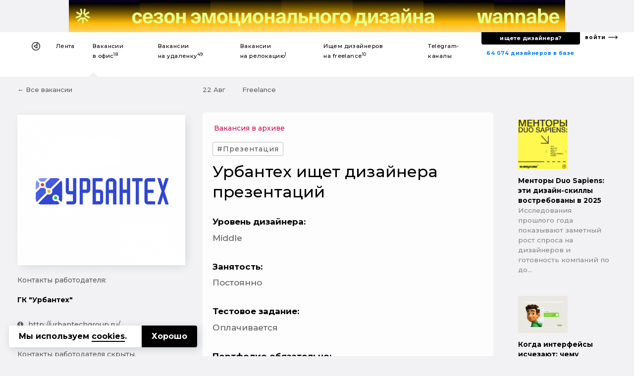

--- FILE ---
content_type: text/html; charset=UTF-8
request_url: https://designer.ru/t/urbantekh-ishchet-dizaynera-prezentatsiy/
body_size: 21895
content:
<!DOCTYPE html>
<html lang="ru">
<head>
	<meta charset="UTF-8">
	<meta name="viewport" content="width=device-width, initial-scale=1, maximum-scale=1">
    

    <title>Урбантех ищет дизайнера презентаций — Вакансия в офис</title>
    <meta name="yandex-verification" content="27341beadc696e91"/>

    <link rel="canonical" href="https://designer.ru/t/urbantekh-ishchet-dizaynera-prezentatsiy/">
<meta name="title" content="Урбантех ищет дизайнера презентаций — Вакансия в офис">
<meta name="description" content="Брать на себя весь блок по дизайну и верстке презентаций для коммерческого блока и внутренних нужд компании. Улучшать текущий шаблон презентаций. Презентац... — Вакансия в офис">
<meta name="keywords" content="ГК &amp;quot;Урбантех&amp;quot;, Презентация, UX/UI-дизайнер, графический дизайнер">
<meta name="robots" content="index, follow">
<link href="https://fonts.googleapis.com/css?family=Montserrat:500,700&amp;subset=cyrillic-ext" rel="stylesheet">
<link href="/bitrix/cache/css/s1/z_designer_ru_ichu_designera/kernel_api_core/kernel_api_core_v1.css?175057720248991" type="text/css"  rel="stylesheet" >
<link href="/bitrix/js/ui/design-tokens/dist/ui.design-tokens.min.css?175057607623463" type="text/css"  rel="stylesheet" >
<link href="/bitrix/cache/css/s1/z_designer_ru_ichu_designera/page_649517c9a5274ef30097f44d099a68e3/page_649517c9a5274ef30097f44d099a68e3_v1.css?175057624149159" type="text/css"  rel="stylesheet" >
<link href="/bitrix/cache/css/s1/z_designer_ru_ichu_designera/template_1ef96b20e03957e88fff59a16cdc6c75/template_1ef96b20e03957e88fff59a16cdc6c75_v1.css?1750576241353170" type="text/css"  data-template-style="true" rel="stylesheet" >
<script type="text/javascript" src="/bitrix/templates/_____vendors/jquery-3.3.1.min.js?v=1"></script>
<!--[if lt IE 9]><script type="text/javascript" src="/bitrix/templates/_____vendors/ie8-polyfill.js?v=1"></script><![endif]--><link rel="shortcut icon" href="/favicon.ico?v=3" type="image/x-icon">
<link rel="apple-touch-icon-precomposed" sizes="57x57" href="/apple-touch-icon-57x57.png?v=3" />
<link rel="apple-touch-icon-precomposed" sizes="114x114" href="/apple-touch-icon-114x114.png?v=3" />
<link rel="apple-touch-icon-precomposed" sizes="72x72" href="/apple-touch-icon-72x72.png?v=3" />
<link rel="apple-touch-icon-precomposed" sizes="144x144" href="/apple-touch-icon-144x144.png?v=3" />
<link rel="apple-touch-icon-precomposed" sizes="60x60" href="/apple-touch-icon-60x60.png?v=3" />
<link rel="apple-touch-icon-precomposed" sizes="120x120" href="/apple-touch-icon-120x120.png?v=3" />
<link rel="apple-touch-icon-precomposed" sizes="76x76" href="/apple-touch-icon-76x76.png?v=3" />
<link rel="apple-touch-icon-precomposed" sizes="152x152" href="/apple-touch-icon-152x152.png?v=3" />
<link rel="icon" type="image/png" href="/favicon-196x196.png?v=3" sizes="196x196" />
<link rel="icon" type="image/png" href="/favicon-96x96.png?v=3" sizes="96x96" />
<link rel="icon" type="image/png" href="/favicon-32x32.png?v=3" sizes="32x32" />
<link rel="icon" type="image/png" href="/favicon-16x16.png?v=3" sizes="16x16" />
<link rel="icon" type="image/png" href="/favicon-128x128.png?v=3" sizes="128x128" />
<meta name="application-name" content="&nbsp;"/>
<meta name="msapplication-TileColor" content="#FFFFFF" />
<meta name="msapplication-TileImage" content="/mstile-144x144.png?v=3" />
<meta name="msapplication-square70x70logo" content="/mstile-70x70.png?v=3" />
<meta name="msapplication-square150x150logo" content="/mstile-150x150.png?v=3" />
<meta name="msapplication-wide310x150logo" content="/mstile-310x150.png?v=3" />
<meta name="msapplication-square310x310logo" content="/mstile-310x310.png?v=3" /><!--vk--><script type="text/javascript">!function(){var t=document.createElement("script");t.type="text/javascript",t.async=!0,t.src="https://vk.com/js/api/openapi.js?168",t.onload=function(){VK.Retargeting.Init("VK-RTRG-539332-fiT3Z"),VK.Retargeting.Hit()},document.head.appendChild(t)}();</script><noscript><img src="https://vk.com/rtrg?p=VK-RTRG-539332-fiT3Z" style="position:fixed; left:-999px;" alt=""/></noscript><!--vk_end--><script>(function(w,d,s,l,i){w[l]=w[l]||[];w[l].push({'gtm.start': new Date().getTime(),event:'gtm.js'});var f=d.getElementsByTagName(s)[0], j=d.createElement(s),dl=l!='dataLayer'?'&l='+l:'';j.async=true;j.src= 'https://www.googletagmanager.com/gtm.js?id='+i+dl;f.parentNode.insertBefore(j,f);})(window,document,'script','dataLayer','GTM-K9MKX35');</script><script>if(!window.BX)window.BX={};if(!window.BX.message)window.BX.message=function(mess){if(typeof mess==='object'){for(let i in mess) {BX.message[i]=mess[i];} return true;}};</script>
<script>(window.BX||top.BX).message({"JS_CORE_LOADING":"Загрузка...","JS_CORE_NO_DATA":"- Нет данных -","JS_CORE_WINDOW_CLOSE":"Закрыть","JS_CORE_WINDOW_EXPAND":"Развернуть","JS_CORE_WINDOW_NARROW":"Свернуть в окно","JS_CORE_WINDOW_SAVE":"Сохранить","JS_CORE_WINDOW_CANCEL":"Отменить","JS_CORE_WINDOW_CONTINUE":"Продолжить","JS_CORE_H":"ч","JS_CORE_M":"м","JS_CORE_S":"с","JSADM_AI_HIDE_EXTRA":"Скрыть лишние","JSADM_AI_ALL_NOTIF":"Показать все","JSADM_AUTH_REQ":"Требуется авторизация!","JS_CORE_WINDOW_AUTH":"Войти","JS_CORE_IMAGE_FULL":"Полный размер"});</script>

<script src="/bitrix/js/main/core/core.min.js?1750576167230432"></script>

<script>BX.Runtime.registerExtension({"name":"main.core","namespace":"BX","loaded":true});</script>
<script>BX.setJSList(["\/bitrix\/js\/main\/core\/core_ajax.js","\/bitrix\/js\/main\/core\/core_promise.js","\/bitrix\/js\/main\/polyfill\/promise\/js\/promise.js","\/bitrix\/js\/main\/loadext\/loadext.js","\/bitrix\/js\/main\/loadext\/extension.js","\/bitrix\/js\/main\/polyfill\/promise\/js\/promise.js","\/bitrix\/js\/main\/polyfill\/find\/js\/find.js","\/bitrix\/js\/main\/polyfill\/includes\/js\/includes.js","\/bitrix\/js\/main\/polyfill\/matches\/js\/matches.js","\/bitrix\/js\/ui\/polyfill\/closest\/js\/closest.js","\/bitrix\/js\/main\/polyfill\/fill\/main.polyfill.fill.js","\/bitrix\/js\/main\/polyfill\/find\/js\/find.js","\/bitrix\/js\/main\/polyfill\/matches\/js\/matches.js","\/bitrix\/js\/main\/polyfill\/core\/dist\/polyfill.bundle.js","\/bitrix\/js\/main\/core\/core.js","\/bitrix\/js\/main\/polyfill\/intersectionobserver\/js\/intersectionobserver.js","\/bitrix\/js\/main\/lazyload\/dist\/lazyload.bundle.js","\/bitrix\/js\/main\/polyfill\/core\/dist\/polyfill.bundle.js","\/bitrix\/js\/main\/parambag\/dist\/parambag.bundle.js"]);
</script>
<script>BX.Runtime.registerExtension({"name":"ls","namespace":"window","loaded":true});</script>
<script>BX.Runtime.registerExtension({"name":"api_spinner","namespace":"window","loaded":true});</script>
<script>BX.Runtime.registerExtension({"name":"api_noty","namespace":"window","loaded":true});</script>
<script>BX.Runtime.registerExtension({"name":"ui.design-tokens","namespace":"window","loaded":true});</script>
<script>BX.Runtime.registerExtension({"name":"api_checkbox","namespace":"window","loaded":true});</script>
<script>(window.BX||top.BX).message({"LANGUAGE_ID":"ru","FORMAT_DATE":"DD.MM.YYYY","FORMAT_DATETIME":"DD.MM.YYYY HH:MI:SS","COOKIE_PREFIX":"BITRIX_SM","SERVER_TZ_OFFSET":"10800","UTF_MODE":"Y","SITE_ID":"s1","SITE_DIR":"\/","USER_ID":"","SERVER_TIME":1769077901,"USER_TZ_OFFSET":0,"USER_TZ_AUTO":"Y","bitrix_sessid":"24d7e141906412fb2c2f677cc0df8133"});</script>


<script  src="/bitrix/cache/js/s1/z_designer_ru_ichu_designera/kernel_main/kernel_main_v1.js?1750655255200984"></script>
<script src="/bitrix/js/main/core/core_ls.min.js?17505761482683"></script>
<script  src="/bitrix/cache/js/s1/z_designer_ru_ichu_designera/kernel_api_core/kernel_api_core_v1.js?175057720263052"></script>
<script>BX.setJSList(["\/bitrix\/js\/main\/session.js","\/bitrix\/js\/main\/core\/core_uf.js","\/bitrix\/js\/main\/pageobject\/pageobject.js","\/bitrix\/js\/main\/core\/core_window.js","\/bitrix\/js\/main\/core\/core_fx.js","\/bitrix\/js\/main\/date\/main.date.js","\/bitrix\/js\/main\/core\/core_date.js","\/bitrix\/js\/main\/core\/core_timer.js","\/bitrix\/js\/main\/dd.js","\/bitrix\/js\/main\/core\/core_dd.js","\/bitrix\/js\/main\/utils.js","\/bitrix\/js\/main\/core\/core_tooltip.js","\/bitrix\/js\/api.core\/spinner.js","\/bitrix\/js\/api.core\/noty.js","\/bitrix\/js\/api.core\/modal.js","\/bitrix\/js\/api.core\/form.js","\/bitrix\/js\/api.core\/select.js","\/bitrix\/js\/api.core\/search.js","\/bitrix\/js\/api.core\/upload.js","\/bitrix\/js\/api.core\/dropdown.js","\/bitrix\/templates\/z_designer_ru_ichu_designera\/components\/bitrix\/news\/vacancy\/bitrix\/news.detail\/v1\/script.js","\/bitrix\/templates\/_____vendors\/uikit_2.27.2\/js\/uikit.js","\/bitrix\/templates\/_____vendors\/uikit_2.27.2\/js\/components\/grid.js","\/bitrix\/templates\/_____vendors\/uikit_2.27.2\/js\/components\/slideshow.min.js","\/bitrix\/templates\/_____vendors\/jquery.mask.min.js","\/bitrix\/templates\/_____vendors\/cookie.min.js","\/bitrix\/templates\/_____vendors\/fn.js","\/bitrix\/components\/api\/favorites.add\/templates\/.default\/scripts.js","\/local\/components\/s1v1\/auth.social\/templates\/.default\/scripts.js"]);</script>
<script>BX.setCSSList(["\/bitrix\/css\/api.core\/spinner.css","\/bitrix\/css\/api.core\/noty.css","\/bitrix\/css\/api.core\/checkbox.css","\/bitrix\/css\/api.core\/icon.css","\/bitrix\/css\/api.core\/button.css","\/bitrix\/css\/api.core\/modal.css","\/bitrix\/css\/api.core\/toggle.css","\/bitrix\/css\/api.core\/radio.css","\/bitrix\/css\/api.core\/form.css","\/bitrix\/css\/api.core\/select.css","\/bitrix\/css\/api.core\/search.css","\/bitrix\/css\/api.core\/alert.css","\/bitrix\/css\/api.core\/upload.css","\/bitrix\/css\/api.core\/dropdown.css","\/bitrix\/templates\/z_designer_ru_ichu_designera\/components\/bitrix\/news\/vacancy\/bitrix\/news.detail\/v1\/style.css","\/bitrix\/templates\/z_designer_ru_ichu_designera\/components\/bitrix\/news.list\/z_vacancy_for_telegram__news_mobile_sticky_top\/style.css","\/bitrix\/templates\/z_designer_ru_ichu_designera\/components\/bitrix\/news.list\/z_vacancy_for_telegram__news_on_right_column\/style.css","\/bitrix\/templates\/z_designer_ru_ichu_designera\/components\/bitrix\/news.list\/z_vacancy_for_telegram_list_in_detail\/style.css","\/bitrix\/components\/bitrix\/system.pagenavigation\/templates\/modern\/style.css","\/bitrix\/components\/api\/favorites.add\/templates\/.default\/styles.css","\/bitrix\/templates\/z_designer_ru_ichu_designera\/components\/bitrix\/news.list\/z_a_d_b__full_top_v3\/style.css","\/bitrix\/templates\/z_designer_ru_ichu_designera\/components\/bitrix\/news.list\/z_a_d_b__3D_mob\/style.css","\/bitrix\/templates\/z_designer_ru_ichu_designera\/___less\/fragments\/menu\/style.css","\/_____include\/menu\/menu_v6\/style.css","\/bitrix\/components\/api\/settings\/templates\/cookie\/style.css","\/bitrix\/templates\/z_designer_ru_ichu_designera\/components\/bitrix\/menu\/offcanvas_public_v1\/style.css","\/local\/components\/s1v1\/auth.social\/templates\/.default\/styles.css","\/local\/components\/s1v1\/z_attention.footer_messager\/templates\/.default\/style.css","\/local\/components\/kompot\/notify.list\/templates\/.default\/style.css","\/bitrix\/templates\/z_designer_ru_ichu_designera\/template_styles.css","\/_____include\/menu\/menu_v6\/mobilesticky_public\/style.css"]);</script>
<script>
bxSession.Expand('24d7e141906412fb2c2f677cc0df8133.16fe4a8a7161f5afcf93d799670ebf9701faa76dbb167b73f394cd83632362ab');
</script>
<script>
					(function () {
						"use strict";

						var counter = function ()
						{
							var cookie = (function (name) {
								var parts = ("; " + document.cookie).split("; " + name + "=");
								if (parts.length == 2) {
									try {return JSON.parse(decodeURIComponent(parts.pop().split(";").shift()));}
									catch (e) {}
								}
							})("BITRIX_CONVERSION_CONTEXT_s1");

							if (cookie && cookie.EXPIRE >= BX.message("SERVER_TIME"))
								return;

							var request = new XMLHttpRequest();
							request.open("POST", "/bitrix/tools/conversion/ajax_counter.php", true);
							request.setRequestHeader("Content-type", "application/x-www-form-urlencoded");
							request.send(
								"SITE_ID="+encodeURIComponent("s1")+
								"&sessid="+encodeURIComponent(BX.bitrix_sessid())+
								"&HTTP_REFERER="+encodeURIComponent(document.referrer)
							);
						};

						if (window.frameRequestStart === true)
							BX.addCustomEvent("onFrameDataReceived", counter);
						else
							BX.ready(counter);
					})();
				</script>
<meta property="og:title" content="Урбантех ищет дизайнера презентаций"/>
<meta property="og:type" content="website"/>
<meta property="og:url" content="https://designer.ru/t/urbantekh-ishchet-dizaynera-prezentatsiy/" />
<meta property="og:image" content="https://designer.ru/i/og/logo2019__.png" />
<meta property="og:image:width" content="1200" />
<meta property="og:image:height" content="630" />
<meta property="og:image:type" content="image/jpeg" />
<meta property="og:description" content="Брать на себя весь блок по дизайну и верстке презентаций для коммерческого блока и внутренних нужд компании. Улучшать текущий шаблон презентаций. Презентац..."/>



<script  src="/bitrix/cache/js/s1/z_designer_ru_ichu_designera/template_4981c3c2b426509439b05ceeedf27e40/template_4981c3c2b426509439b05ceeedf27e40_v1.js?175057622896337"></script>
<script  src="/bitrix/cache/js/s1/z_designer_ru_ichu_designera/page_0975de8486d6da3616a8bfa711345c42/page_0975de8486d6da3616a8bfa711345c42_v1.js?1750576241798"></script>
	<script>
		var ApiFavoritesId = [];

		var ApiFavoritesUid = [];

		jQuery(document).ready(function ($) {
			$.fn.apiFavoritesAdd({"favorites":[],"favoritesId":[],"favoritesUid":[]});
		});
	</script>

	<script>
		jQuery(document).ready(function($){
			let cookieId = '#cookie-policy';
			let cookieClose = '#cookie-policy .cookie-close';
			
			$(cookieId).slideDown('fast');
			$(document).on('click', cookieClose, function(e){
				e.preventDefault();
				
				let date = new Date();
				date.setFullYear(date.getFullYear() + 1);
				
				BX.setCookie('BITRIX_SM_COOKIE_POLICY', 67, {path: '/', expires: date.toUTCString()});
				$(cookieId).slideUp();
			});
		});
	</script>
	
                <script>
                    jQuery(document).ready(function ($) {



                        $.fn.AuthSocial({
                            wrapId: '#bx_945172615_j_wrap',
                        });
                    });
                </script>
                


</head>





<body class="">

<style>
    .z_global_fb__visibility{display: none!important;}
</style>


<noscript><iframe src="https://www.googletagmanager.com/ns.html?id=GTM-K9MKX35" height="0" width="0" style="display:none;visibility:hidden"></iframe></noscript>






<script>
    window.dataLayer = window.dataLayer || [];
    window.dataLayer.push({
        'event': 'z_set_userid',
                
            });
</script>

<script type="text/javascript"> (function (m, e, t, r, i, k, a) {
        m[i] = m[i] || function () {
            (m[i].a = m[i].a || []).push(arguments)
        };
        m[i].l = 1 * new Date();
        k = e.createElement(t), a = e.getElementsByTagName(t)[0], k.async = 1, k.src = r, a.parentNode.insertBefore(k, a)
    })(window, document, "script", "https://mc.yandex.ru/metrika/tag.js", "ym");
    ym(47546893, "init", {clickmap: true, trackLinks: true, accurateTrackBounce: true}); </script>

<noscript><div><img src="https://mc.yandex.ru/watch/47546893" style="position:absolute; left:-9999px;" alt=""/></div></noscript>


    <style>
        .z_IOS_app #z_main_content_container {/*padding-top: 64px !important;*/}
    </style>

<div class="z_g_rotate_me ">
    <div>
        <div class="z_g_rotate_me_icon_title"></div>
    </div>
</div>

<div class="z_attention_main_top" style="display: none"></div>
<!-- Не удалять этот макрос -->
<div id="bx_notify_container"></div>
<!-- /Не удалять этот макрос -->







    

                    	<div id="bx_3218110189_47686"  class="uk-hidden-small uk-hidden-medium">
        <div class="asdfsdfg2345sdfg___b"  data-z-gjks>
        <div class="asdfsdfg2345sdfg">
            <a onclick="yaCounter47546893.reachGoal('');" href="https://wannabe.ru/special/season" target="_blank">
                <div style="background-repeat: no-repeat; background-image: url('/upload/iblock/c2b/w3n1sksqh8co7qo35k51p8saz6ol707c/Frame-1.png');"></div>
            </a>
            <a href="/about/" style="display: none;"><span></span></a>
        </div>
    </div>
</div>
        



        <div class="uk-hidden-large uk-hidden-medium">
            	    <a id="bx_651765591_47688" href="https://wannabe.ru/special/season" target="_blank" class="z_8gm22j8s" onclick="ym(47546893,'reachGoal','');"><div class="z_8gm22j8s_c"><div class="back   side_z z_8gm22j8s__bg_03_1" style="background-image: url('/upload/iblock/a65/fc222burenlbwp30en2isumpx2wf7v53/Frame-2.png')"></div><div class="top    side_z z_8gm22j8s__bg_03_2" style="background-image: url('/upload/iblock/a65/fc222burenlbwp30en2isumpx2wf7v53/Frame-2.png')"></div><div class="bottom side_z z_8gm22j8s__bg_03_1" style="background-image: url('/upload/iblock/c40/v2e313r43ypfzf1brigy26puwfitr3xs/Frame-3.png')"></div><div class="front  side_z z_8gm22j8s__bg_03_2" style="background-image: url('/upload/iblock/c40/v2e313r43ypfzf1brigy26puwfitr3xs/Frame-3.png')"></div></div></a>
        </div>










    
    

    
                
    <div class="uk-hidden-small" >
                <div  class="z_ns6anx z_ns6anx___white_bg"  itemscope itemtype="http://schema.org/SiteNavigationElement">
            <div class="z_ns6anx__inner">
                <div>
                    <!--1-->
                    
                    <!--1end-->
                </div>
                <div>
                    <!--2-->
                    <div data-z_ns6anx="menu" id="my-id-sdf">
                        <ul>
                                                        
                            <style>
                                                                div[data-z_ns6anx="menu"] > ul > li > a > b{display:none;}
                                                            </style>

                            <li data-z_ns6anx="home"><a itemprop="url" itemprop="name" href="/" title="На главную"></a></li>
                            <li class=""><a itemprop="url" itemprop="name" title="Лента дизайн-новостей" href="/news/">Лента</a></li>
                            <li class="active"><a itemprop="url" itemprop="name" title="Вакансии для дизайнеров в офис" href="/t/">Вакансии <b>дизайнерам</b> в&nbsp;офис<sup>18</sup></a></li>
                            <li class=""><a itemprop="url" itemprop="name" title="Вакансии для дизайнеров на удаленку" href="/u/">Вакансии <b>дизайнерам</b> на&nbsp;удаленку<sup>49</sup></a></li>
                            <li class=""><a itemprop="url" itemprop="name" title="Вакансии для дизайнеров на релокацию" href="/r/">Вакансии <b>дизайнерам</b> на&nbsp;релокацию<sup>1</sup></a></li>
                            <li class=""><a itemprop="url" itemprop="name" title="Ищем дизайнеров на freelance" href="/m/">Ищем дизайнеров на&nbsp;freelance<sup>10</sup></a></li>
                            <li class=""><a itemprop="url" itemprop="name" title="Телеграм-каналы для дизайнеров" href="/c/">Telegram-каналы <b>для дизайнеров</b></a></li>

                                                    </ul>
                    </div>
                    <!--2end-->
                </div>
                <div>
                    <!--3-->
                    <div data-z_ns6anx="findme_v3">
                        
                        <div>
                            <div>
                                <a itemprop="url" itemprop="name" title="База дизайнеров с резюме и портфолио" href="/prodesigners/"><nobr>64 074</nobr> <nobr>дизайнеров в базе</nobr></a>
                            </div>
                            <div>
                                <div>
                                    <a itemprop="url" itemprop="name" id="gtm__kaknaytidizaynera" title="Как найти дизайнера?" onclick="ym(47546893,'reachGoal','z_kak-nayti-dizaynera__desktop');" href="/kak-nayti-dizaynera/">ищете дизайнера?</a>
                                </div>
                            </div>
                        </div>
                        <div>
                            <a itemprop="url" itemprop="name" title="С чего начать поиск дизайнера?" href="/account/">войти</a>
                        </div>
                    </div>
                    <!--3end-->
                </div>
            </div>
        </div>
    </div>


    




        <div class="uk-visible-small">
        <div  class="z_nu34f3s">

            <div><a href="#z_menu_canvas_37" data-uk-offcanvas="" title="Меню"></a></div>
            <div>
                                                <a href="/" title="На главную"></a>
            </div>
            <div>
                <b>
                    

                                            Работа дизайнером в офис
                    
                    
                    
                    
                    
                    
                    
                    
                    
                    
                    
                    

                    
                </b>


                
            </div>
            <div></div>
            <div data-z_nu34f3s="z_mp_login_me">
                <a href="/account/">Войти</a>
            </div>
        </div>
    </div>
    






    
            
    
        









<div class='' id="z_main_content_container">
			









<style>
	/* .z_b_9872638746786_v2{display:none !important;} */
	@media (orientation:portrait){
		#cookie-policy{
			bottom:80px !important;
		}
	}
</style>


    <div>
                    <a class="z_g__nextprev__desktop z_g__nextprev__desktop__left z_g__nextprev__desktop___js" href="/t/destra-ishchet--ux-ui-dizaynera/" rel="follow">
                <div>
                    <img src="/upload/resize_cache/iblock/12c/0s6rbzxzjuvq81a3xqjv1lyzgzylfwhm/120_80_1/b3.jpg">
                    <b>Destra ищет UX/UI-дизайнера</b>
                </div>
                <div></div>
            </a>
                            <a class="z_g__nextprev__desktop z_g__nextprev__desktop__right z_g__nextprev__desktop___js" href="/t/gfn-ru-ishchet-produktovogo-dizaynera/" rel="follow">
                <div></div>
                <div>
                    <img src="/upload/resize_cache/iblock/ef8/j5ijld176vethxl8cy13dhe8hcadg74m/120_80_1/90x90-_-png.png">
                    <b>GFN.RU ищет Продуктового дизайнера</b>
                </div>
            </a>
                <script>
            function z_add_top_to_nextprev() {
                $( ".z_g__nextprev__desktop___js" ).each(function(){
                    var zh = window.innerHeight;
                    var zhcalculatecontsize = zh / 2.5;
                    $(this).attr("style", "top:"+zhcalculatecontsize+"px;");
                });
            }
            z_add_top_to_nextprev();
            $(window).bind("resize",function(){z_add_top_to_nextprev()});
        </script>
    </div>












<div class="z_g__nextprev__mobile z_g__nextprev__mobile__x3 z_g__nextprev__mobile___position_bottom z_g__nextprev__mobile___disabled">
    <div>
                    <a data-z_g__nextprev__mobile="left" href="/t/destra-ishchet--ux-ui-dizaynera/" rel="follow"></a>
            </div>
    <div>
                        
                            <span data-z_g__nextprev__mobile="disabled">Вакансия в архиве</span>
        
                        
                            </div>
    <div>
                    <a data-z_g__nextprev__mobile="right" href="/t/gfn-ru-ishchet-produktovogo-dizaynera/" rel="follow"></a>
            </div>
    </div>














<div class="uk-hidden___">
    <div class="uk-visible-small">
        <div class="zjk4g34 zjk4g34___15_70_15 zjk4g34__bg">
            <div data-uk-sticky="">
                <div><a href="../" z-data-zjk4g34="back"></a></div>
                <div>
                    <div>
                                                        <div class="z_hs7gc_go_news">
        <a id="z_news__24618" title="«Дизайнуха» — микрофон, провокации, ковёр и гости из digital" href="/news/nashi-v-youtube/dizaynukha-provokatsii-kovyer-i-gosti-iz-digital-industrii.html">
            <div>
                <div class="z_hs7gc_go_news__pulse">
                    <div class="z_hs7gc_go_news__pulse_1">
                        <div class="z_hs7gc_go_news__pulse_1_2"></div>
                    </div>
                </div>
            </div>
            <div>«Дизайнуха» — микрофон, про...</div>
        </a>
    </div>
                    </div>
                </div>
                <div><a href="#top" z-data-zjk4g34="totop" data-uk-smooth-scroll style="display: none;"></a></div>
            </div>
        </div>
    </div>
</div>














<div class="z_b_786987698_4_head">
	<div class="uk-hidden-small uk-hidden-medium">
		<div class="uk-container uk-container-center">
			<div class="uk-grid">
				<div class="uk-width-large-3-10 uk-width-meidum-1-3 uk-width-small-1-1">
					<div class="z_b_786987698_4_head_left">
						<div>
							
															<a href="../">&larr;&nbsp;Все вакансии</a>
							
							

							
													
						</div>
						<div></div>
					
					</div>
				</div>
				<div class="uk-width-large-5-10 uk-width-meidum-1-3 uk-width-small-1-1">
					<div class="z_b_786987698_4_head_center">
						<div>
							<div>
								
								<div>
                                    <span style="display: inline; margin-right: 30px; text-transform: capitalize;">22 авг</span>
                                    Freelance                                </div>
								<div>
								
								</div>
							</div>
						</div>
						<div>
							

																	<a class="z-prev-page"
									   title="&larr; ctrl предыдущая"
									   href="/t/destra-ishchet--ux-ui-dizaynera/"
									   rel="follow">&larr;</a>
																									<a class="z-next-page"
									   title="следующая ctrl &rarr;"
									   href="/t/gfn-ru-ishchet-produktovogo-dizaynera/"
									   rel="follow">&rarr;</a>
																<script type="text/javascript">
									$(document).on('keyup', function(event){
										event = event || window.event;
										let link = null;
										
										if(!event.ctrlKey)
											return;
										
										let key = (event.keyCode ? event.keyCode : (event.which ? event.which : null));
										
										if(!key)
											return;
										
										if(key == 39)
											link = $('.z-next-page');
										else if(key == 37)
											link = $('.z-prev-page');
										
										if(link && link.attr('href'))
											document.location = link.attr('href');
										else if(key == 39 || key == 37)
											UIkit.modal.alert('Дальше нет вакансий, вы просматриваете самую свежую!');
										
									});
								</script>
															
													</div>
					</div>
				</div>
				<div class="uk-width-large-2-10 uk-width-meidum-1-3 uk-width-small-1-1">
					<div class="z_b_786987698_4_head_right">
																	</div>
				</div>
			</div>
		</div>
	</div>
</div>






<div class="uk-hidden__ uk-hidden-medium uk-hidden-large">
	<div class="uk-container uk-container-center">
		<div class="z_72nb2">
			<div>
				<div>
											<img alt="Урбантех ищет дизайнера презентаций" title="Презентация" src="/upload/iblock/10b/vcsi5bddpoaddqw370tswtvr2fv8aisp/Snimok-ekrana-2022_08_22-v-18.13.39.png">
									</div>
				<div>
					<div data-z_72nb2="z_72nb2-date">
						22 авг					</div>
					<div data-z_72nb2="z_72nb2-city">
											</div>
					<div data-z_72nb2="z_72nb2-remote">
						Удаленка, Freelance					</div>
					<div data-z_72nb2="z_72nb2-spec">
                                                    <div class="z_b_0897089789345_tag___">
                                <span>#Презентация</span>
                            </div>
                        					</div>
				</div>
			</div>
			<div>
				<strong>Урбантех ищет дизайнера презентаций</strong>
			</div>

            <!--
            <p>Кол-во откликов: 0</p>
            -->
		</div>
	</div>
</div>


<div class="uk-container uk-container-center">
	<div class="z_b_0897089789345 uk-hidden-small">
		
		
		<div class="uk-hidden z_des_logo z_des_logo_s">
			<a target="_blank" href="https://www.facebook.com/groups/512613598826785/"></a>
		</div>
		
		<div class="uk-hidden-large uk-hidden-medium uk-hidden-small">
			<div class="z_b_786987698wer z_b_center" style="margin: 30px 0 20px 0;">
				
												Array			</div>
		</div>
		
		
		<div class="uk-hidden-large uk-hidden-medium uk-hidden-small">
												
										<div class="z_96978678232_h_status_mob">
					<div class="z_96978678232_h_status_vacancyinrchive">Вакансия в архиве</div>
				</div>
					</div>
		
		<div class="uk-hidden-small ">
			<div class="uk-visible-small" style="text-align: center;">
                                    <div style="margin: 0 auto 10px auto;" class="z_b_0897089789345_tag">
                        <span>#Презентация</span>
                    </div>
                			</div>
		</div>
		
		<div class="uk-hidden-small">
			<div class="z_96978678232_h uk-hidden-medium uk-hidden-medium-small uk-hidden-large z_b_center" style="margin: 20px 0 10px 0;">Урбантех ищет дизайнера презентаций</div>
		
		</div>
		
		<div class="uk-hidden-large uk-hidden-medium uk-hidden-small z_b_center">
			<div class="z_b_0897089789345_date">22 авг</div>
		</div>
	
	
	</div>
</div>
<div class="uk-container uk-container-center">
	
	<div class="uk-grid">
		<div class="uk-width-large-3-10 uk-width-medium-2-10 uk-width-small-1-1">
			<!--1-->
						
			<div data-uk-sticky="{media: '(min-width: 640px) and (orientation: landscape)', top:30, boundary: true}">
				
				<div class="z_b_786987698_1b">
					
					<div style="display: none;">
						<div class="uk-visible-large">
							
															<div class="z_98798263_b_t_h"><a href="../">&larr;&nbsp;Все д&#151;вакансии</a></div>
																				
						</div>
					</div>
					
					<div class="uk-hidden-small">
						<div class="z_96978678235">
															<img alt="Урбантех ищет дизайнера презентаций" title="Презентация" src="/upload/iblock/10b/vcsi5bddpoaddqw370tswtvr2fv8aisp/Snimok-ekrana-2022_08_22-v-18.13.39.png">
													</div>
					</div>
					
					<div class="uk-hidden-small">
												<div class="z_96978678235_v2 z_b_786987698_1b_c_____">
														<noindex>
								<div class="z_96978678235_v2_t z_b_786987698_1b_c_small____">Контакты работодателя:</div>


                                
                                                                <div class="z_96978678235_v2_h z_b_786987698_1b_c_head_____">
                                                                                                                                                                                                                                            <p>ГК &quot;Урбантех&quot;</p>
                                                                                                            </div>


                                                                <div class="z_96978678235_v2_www">
                                                                            <a title="Урбантех ищет дизайнера презентаций" target="_blank" rel="nofollow" href="http://urbantechgroup.ru/">
                                            <i class="uk-icon-info-circle"></i>http://urbantechgroup.ru/                                        </a>
                                                                    </div>


                                																								
																									<div class="z_96978678235_v2_h_archive">Контакты работодателя скрыты,<br>тк вакансия в архиве</div>
																
																								
                                <div class="z_global_fb__visibility">
                                    <div class="z_96978678235_v2_source">
                                        <a onclick="ym(47546893, 'reachGoal', 'z_detail_click_btn_goto_group');" href="https://www.facebook.com/groups/512613598826785/" target="_blank"><i class="uk-icon-facebook-official"></i>Источник &laquo;Ищу дизайнера&raquo; (FB)</a>
                                    </div>

                                </div>
                            </noindex>
						</div>
					</div>
					
					<div class="uk-hidden-small uk-margin-bottom z_9384705823_note">
											</div>
				</div>
			</div>
			
			<!--1-->
		</div>
		<div class="uk-width-large-5-10 uk-width-medium-6-10 uk-width-small-1-1">
			<!--2-->
			
			<div id="boun_____dary">
                <div class="z_96978678232_____bg z_96978678232_____js">
                    <div class="uk-hidden-small ">
                        <div class="z_98798263_b_t_h" style="display: none;">
                            <div class="uk-hidden-small__ z_b_786987698wer">

                                <span>
                                   Array</span>
                                <b>22 авг</b>
                            </div>
                        </div>
                    </div>


                    <div class="uk-hidden-small uk-hidden-medium">
                                                                        
                                                                            <div class="z_96978678232_h_status z_96978678232_h_status_vacancyinrchive">Вакансия в архиве</div>
                        
                                                                                            </div>

                    <div class="uk-hidden-small">
                        <div class="z_96978678232_h___b1">
                                                            <div>
                                    <div class="z_b_0897089789345_tag">
                                        <span>
                                            #Презентация                                        </span>
                                    </div>
                                </div>
                                                        <div>
                                                            </div>
                        </div>

                    </div>


                    <div class="z_96978678232_h uk-hidden-small "><h1>Урбантех ищет дизайнера презентаций</h1></div>


                                                                                                                


                                        


                    
                    <div class="z_b_0897089789345_detailtext">

                            <div style="display:none;">
                                                                    <p>Москва, Москва, Россия</p>
                                                            </div>

                                                            <div class="z_dtl_text_block">
                                    <h6>Уровень дизайнера:</h6>
                                    Middle</div>
                            
                                                            <div  class="z_dtl_text_block">
                                    <h6>Занятость:</h6>
                                    Постоянно                                </div>
                            

                                                            <div  class="z_dtl_text_block">
                                    <h6>Тестовое задание:</h6>
                                    Оплачивается                                </div>
                            
                                                            <div  class="z_dtl_text_block">
                                    <h6>Портфолио обязательно:</h6>
                                    Да                                </div>
                            

                                                
                                                                                            <div  class="z_dtl_text_block">
                                    Урбантех ищет дизайнера презентаций (исходник в Power Point)<br>
 <br>
 Всем привет! Мы - компания "Урбантех", разрабатываем IT-решения&nbsp;для&nbsp;транспорта и&nbsp;дорожной инфраструктуры.<br>
 <br>
 Обеспечиваем безопасность и&nbsp;повышаем эффективность на&nbsp;транспорте и&nbsp;дорожной инфраструктуре за&nbsp;счет создания и&nbsp;внедрения надежных технологических решений. Целевая аудитория наших презентаций — чиновники различных&nbsp; рангов (начиная от губернатора области, заканчивая рядовым сотрудником Минтранса).<br>                                </div>
                            
                                                            <div  class="z_dtl_text_block">
                                    <h6>Что будет делать дизайнер:</h6>
                                    <ol>
	<li>Брать на себя весь блок по дизайну и верстке презентаций для коммерческого блока и внутренних нужд компании.</li>
	<li>Улучшать текущий шаблон презентаций.</li>
</ol>
 Презентации делятся на два типа: обычные (заголовок и текст) и сложные, где требуется нестандартная верстка и качественное оформление.<br>
 <br>
ВАЖНО: вы можете работать в figma, фотошопе и др. программах для дизайна, но исходник презентации нужен в формате PTTX (Power&nbsp;Point).                                </div>
                            

                                                            <div  class="z_dtl_text_block">
                                    <h6>Требования к дизайнеру (скиллы):</h6>
                                    <ul>
	<li>Умение работать в&nbsp;Power&nbsp;Point;</li>
	<li>Визуальная насмотренность, отличный художественный&nbsp;вкус;</li>
	<li>Понимание принципов и законов презентаций (верстка и&nbsp;т.д.).</li>
</ul>                                </div>
                            
                                                            <div  class="z_dtl_text_block">
                                    <h6>Условия сотрудничества:</h6>
                                    <ul>
	<li>Формат: удаленно.</li>
	<li>Загрузка: это может быть 0&nbsp;презентаций в&nbsp;неделю, а&nbsp;может и&nbsp;3.</li>
	<li>Оплата: сдельная по вашему прайсу.</li>
	<li>Возможна работа на выходных.</li>
</ul>                                </div>
                            
                            
                        



                        
                                                                        
                                                
                            
                        
                                                                        
                    </div>

                    <div class="uk-hidden-large uk-hidden-medium">
                        <hr>
                        <div class="z_96978678235_v2 z_b_786987698_1b_c____">
                            <noindex>
                                <div class="z_96978678235_v2_t z_b_786987698_1b_c_small____">
                                    <div class="uk-hidden-small">Контакты работодателя:</div>
                                </div>
                                                                    <div class="z_96978678235_v2_h z_b_786987698_1b_c_head_____">ГК &quot;Урбантех&quot;</div>
                                    <div class="z_96978678235_v2_www">
                                        <a target="_blank" rel="nofollow" href="http://urbantechgroup.ru/"><i class="uk-icon-info-circle"></i>http://urbantechgroup.ru/                                        </a>
                                    </div>
                                
                                                                                                
                                                                                                    <div class="z_96978678235_v2_h_archive">Контакты работодателя скрыты,<br>тк вакансия в архиве</div>
                                
                                                                                                
                            </noindex>
                        </div>

                    </div>

                    <div class="uk-hidden-small uk-margin-bottom z_9384705823_note">
                        

Важно: pедакция designer.ru не несет ответственности за любую информацию в&nbsp;этой публикации, в&nbsp;т.&nbsp;ч. текстовое описание и графические изображения, предоставленные нам авторами вакансии и другими пользователями интернета. Если Вы нашли ошибку, то, пожалуйста, <a href="mailto:info@designer.ru">сообщите нам</a> об этом.




                    </div>

                </div>
			
			
			</div>
			<!--2-->



		</div>
		<div class="uk-width-large-2-10 uk-width-medium-2-10 uk-width-small-1-1">
			<!--3-->



			<div class="uk-hidden-small">
                				
                <div class="z_nb2dm2">
    
        <a title="Менторы Duo Sapiens: эти дизайн-скиллы востребованы в 2025" href="/news/design-career/mentory-duo-sapiens-eti-dizayn-skilly-vostrebovany-v-2025.html">
            <img src="/upload/iblock/3ed/9f262yzu8t512bzggclocrjxdzvghz52/oblozhka.png">
            <b>Менторы Duo Sapiens: эти дизайн-скиллы востребованы в 2025</b>
            <p>Исследования прошлого года показывают заметный рост спроса на дизайнеров и готовность компаний по до...</p>
        </a>

    
        <a title="Когда интерфейсы исчезают: чему нас научил хакатон «Зефирити»" href="/news/design-career/kogda-interfeysy-ischezayut-chemu-nas-nauchil-khakaton-zefiriti.html">
            <img src="/upload/iblock/f8c/a6lnsn46abntsk5bh3hnod7j43caklfj/Snimok-ekrana-2025_12_30-v-13.46.52.png">
            <b>Когда интерфейсы исчезают: чему нас научил хакатон «Зефирити»</b>
            <p>Каждый год мы придумываем всё более быстрые, яркие и удобные интерфейсы. И каждый год люди устают вс...</p>
        </a>

</div>
			
			</div>
			<div class="z_b_3284598769876234 uk-hidden">

                
			</div>
			
			<!--3-->
		</div>
	</div>
	
	
    	
	
	<div id="boundary">
		<div class="uk-visible-small uk-margin-bottom z_9384705823_note">
			

Важно: pедакция designer.ru не несет ответственности за любую информацию в&nbsp;этой публикации, в&nbsp;т.&nbsp;ч. текстовое описание и графические изображения, предоставленные нам авторами вакансии и другими пользователями интернета. Если Вы нашли ошибку, то, пожалуйста, <a href="mailto:info@designer.ru">сообщите нам</a> об этом.




		</div>
	</div>




                    <style>.z_079098172349870897_22805{display:none !important;}</style>
        <div id="z_boundary_target_for_sticky_notes">
    <div class="uk-container uk-container-center">
        <div class="z_b87871010_0">
            <div class="z_b87871010_1">
                <div>
                    <div>&nbsp;</div>
                    
                    
                    
                                        <div>Сейчас ищут дизайнеров в офис:</div>
                </div>
            </div>
            <div class="z_b87871010_2">
                <div>
                    <div>
                        <div class="uk-grid">
                                                                                            <div class="uk-width-large-1-4 uk-width-medium-1-2 uk-width-small-1-1 uk-margin-bottom">
                                    <div class="z_b87871010_2_b">
                                        <a href="/t/sdb-ishchet-ux-ui-dizaynera-v-it-proekt-po-sportu/">
                                            <div class="z_b87871010_2_b_0">
                                                <div>
                                                                                                                                                                    <img src="/upload/resize_cache/iblock/bb4/rpv2xc6amadzmrc88vvvmux0hp4qiibj/70_70_1/[base64].jpg" alt="СДБ ищет UX/UI дизайнера в IT-проект по спорту"/>
                                                                                                                                                            </div>
                                                <div>

                                                                                                                                                                    <span>сегодня</span>
                                                                                                        <u>
                                                        Удаленка или Офис (Москва)                                                    </u>
                                                    <b>
                                                        СДБ ищет UX/UI дизайнера в IT-проект по спорту                                                                                                            </b>
                                                                                                                                                                                                                                                                        <!-- Кол-во откликов -->
                                                    <span style="display: none;">13</span>
                                                </div>
                                            </div>
                                        </a>
                                    </div>
                                </div>

                                                                                            <div class="uk-width-large-1-4 uk-width-medium-1-2 uk-width-small-1-1 uk-margin-bottom">
                                    <div class="z_b87871010_2_b">
                                        <a href="/t/mfb-group-ishchet-kommunikatsionogo-dizaynera/">
                                            <div class="z_b87871010_2_b_0">
                                                <div>
                                                                                                                                                                    <img src="/upload/resize_cache/iblock/539/pl9flg76indtwnqgsfltl45gdkkavyfv/70_70_1/Frame-250.jpg" alt="MFB group ищет коммуникационого дизайнера"/>
                                                                                                                                                            </div>
                                                <div>

                                                                                                                                                                    <span>вчера</span>
                                                                                                        <u>
                                                        Офис (Москва)                                                    </u>
                                                    <b>
                                                        MFB group ищет коммуникационого дизайнера                                                                                                            </b>
                                                                                                                                                                                                                                                                        <!-- Кол-во откликов -->
                                                    <span style="display: none;">15+</span>
                                                </div>
                                            </div>
                                        </a>
                                    </div>
                                </div>

                                                                                            <div class="uk-width-large-1-4 uk-width-medium-1-2 uk-width-small-1-1 uk-margin-bottom">
                                    <div class="z_b87871010_2_b">
                                        <a href="/t/moskovskoe-metro-ishchet-v-komandu-dizaynera-navigatsii/">
                                            <div class="z_b87871010_2_b_0">
                                                <div>
                                                                                                                                                                    <img src="/upload/resize_cache/iblock/20f/ip2rph2nx8y5q9j9z08tfty0bqt52dim/70_70_1/designer_v0.jpg" alt="Московское метро ищет в команду дизайнера навигации"/>
                                                                                                                                                            </div>
                                                <div>

                                                                                                                                                                    <span>вчера</span>
                                                                                                        <u>
                                                        Офис (Москва)                                                    </u>
                                                    <b>
                                                        Московское метро ищет в команду дизайнера навигации                                                                                                            </b>
                                                                                                                                                                                                                                                                        <!-- Кол-во откликов -->
                                                    <span style="display: none;">15+</span>
                                                </div>
                                            </div>
                                        </a>
                                    </div>
                                </div>

                                                                                            <div class="uk-width-large-1-4 uk-width-medium-1-2 uk-width-small-1-1 uk-margin-bottom">
                                    <div class="z_b87871010_2_b">
                                        <a href="/t/dizayn-byuro-ishchet-kommunikatsionnogo-dizaynera/">
                                            <div class="z_b87871010_2_b_0">
                                                <div>
                                                                                                                                                                    <img src="/upload/resize_cache/iblock/6e3/dl2u89zygk06muodivd6r0m4zmtv9zix/70_70_1/Kommunikatsionnyi_-dizai_ner.jpg" alt="Дизайн-Бюро ищет коммуникационного дизайнера"/>
                                                                                                                                                            </div>
                                                <div>

                                                                                                                                                                    <span>20 янв</span>
                                                                                                        <u>
                                                        Удаленка или Офис (Москва)                                                    </u>
                                                    <b>
                                                        Дизайн-Бюро ищет коммуникационного дизайнера                                                                                                            </b>
                                                                                                                                                                                                                                                                        <!-- Кол-во откликов -->
                                                    <span style="display: none;">15+</span>
                                                </div>
                                            </div>
                                        </a>
                                    </div>
                                </div>

                                                                                            <div class="uk-width-large-1-4 uk-width-medium-1-2 uk-width-small-1-1 uk-margin-bottom">
                                    <div class="z_b87871010_2_b">
                                        <a href="/t/dizayn-byuro-ishchet-dizaynera-smm-i-infografiki/">
                                            <div class="z_b87871010_2_b_0">
                                                <div>
                                                                                                                                                                    <img src="/upload/resize_cache/iblock/938/1vzfzq1kjfdewlc8x7pope5dzi61und4/70_70_1/Dizai_ner-infografiki-i-SMM.jpg" alt="Дизайн-Бюро ищет Дизайнера SMM и инфографики"/>
                                                                                                                                                            </div>
                                                <div>

                                                                                                                                                                    <span>20 янв</span>
                                                                                                        <u>
                                                        Удаленка или Офис (Москва)                                                    </u>
                                                    <b>
                                                        Дизайн-Бюро ищет Дизайнера SMM и инфографики                                                                                                            </b>
                                                                                                                                                                                                                                                                        <!-- Кол-во откликов -->
                                                    <span style="display: none;">15+</span>
                                                </div>
                                            </div>
                                        </a>
                                    </div>
                                </div>

                                                                                            <div class="uk-width-large-1-4 uk-width-medium-1-2 uk-width-small-1-1 uk-margin-bottom">
                                    <div class="z_b87871010_2_b">
                                        <a href="/t/dizayn-byuro-ishchet-senior-designer-team-lead/">
                                            <div class="z_b87871010_2_b_0">
                                                <div>
                                                                                                                                                                    <img src="/upload/resize_cache/iblock/21a/ectfh1nq0jpwl4d13nqw2yqtm6v2knxx/70_70_1/Team-Lead.jpg" alt="Дизайн-Бюро ищет Senior Designer / Team Lead"/>
                                                                                                                                                            </div>
                                                <div>

                                                                                                                                                                    <span>20 янв</span>
                                                                                                        <u>
                                                        Удаленка или Офис (Москва)                                                    </u>
                                                    <b>
                                                        Дизайн-Бюро ищет Senior Designer / Team Lead                                                                                                            </b>
                                                                                                                                                                                                                                                                        <!-- Кол-во откликов -->
                                                    <span style="display: none;">11</span>
                                                </div>
                                            </div>
                                        </a>
                                    </div>
                                </div>

                                                                                            <div class="uk-width-large-1-4 uk-width-medium-1-2 uk-width-small-1-1 uk-margin-bottom">
                                    <div class="z_b87871010_2_b">
                                        <a href="/t/novasoft-ishchet-ux-ui-dizaynera/">
                                            <div class="z_b87871010_2_b_0">
                                                <div>
                                                                                                                                                                    <img src="/upload/resize_cache/iblock/fdd/qihdqsx248ucxu8wp3pzg56fskb1z5r3/70_70_1/LOGO-NS_800.jpg" alt="НОВАСОФТ ищет UX/UI дизайнера"/>
                                                                                                                                                            </div>
                                                <div>

                                                                                                                                                                    <span>16 янв</span>
                                                                                                        <u>
                                                        Удаленка или Офис (Новосибирск)                                                    </u>
                                                    <b>
                                                        НОВАСОФТ ищет UX/UI дизайнера                                                                                                            </b>
                                                                                                                                                                                                                                                                        <!-- Кол-во откликов -->
                                                    <span style="display: none;">15+</span>
                                                </div>
                                            </div>
                                        </a>
                                    </div>
                                </div>

                                                                                            <div class="uk-width-large-1-4 uk-width-medium-1-2 uk-width-small-1-1 uk-margin-bottom">
                                    <div class="z_b87871010_2_b">
                                        <a href="/t/sekond-khend-evrobutik-ishchet-dizaynera-interera/">
                                            <div class="z_b87871010_2_b_0">
                                                <div>
                                                                                                                                                                    <img src="/upload/resize_cache/iblock/fa2/u0v31m3a430gj46bh2bxbqazoqowxqio/70_70_1/photo_2026_01_13_16_27_26.jpg" alt="Секонд-хенд «Евробутик» ищет дизайнера интерьера"/>
                                                                                                                                                            </div>
                                                <div>

                                                                                                                                                                    <span>14 янв</span>
                                                                                                        <u>
                                                        Удаленка или Офис (Москва)                                                    </u>
                                                    <b>
                                                        Секонд-хенд «Евробутик» ищет дизайнера интерьера                                                                                                            </b>
                                                                                                                                                                                                                                                                        <!-- Кол-во откликов -->
                                                    <span style="display: none;">9</span>
                                                </div>
                                            </div>
                                        </a>
                                    </div>
                                </div>

                                                                                            <div class="uk-width-large-1-4 uk-width-medium-1-2 uk-width-small-1-1 uk-margin-bottom">
                                    <div class="z_b87871010_2_b">
                                        <a href="/t/panda-digital-ishchet-graficheskogo-dizaynera-v-komandu/">
                                            <div class="z_b87871010_2_b_0">
                                                <div>
                                                                                                                                                                    <img src="/upload/resize_cache/iblock/a46/2ba8cu5rgge11chdpyrgq1e2ge7685m6/70_70_1/diz.jpg" alt="Panda Digital ищет графического дизайнера в команду"/>
                                                                                                                                                            </div>
                                                <div>

                                                                                                                                                                    <span>14 янв</span>
                                                                                                        <u>
                                                        Удаленка или Офис (Ростов-на-Дону)                                                    </u>
                                                    <b>
                                                        Panda Digital ищет графического дизайнера в команду                                                                                                            </b>
                                                                                                                                                                                                                                                                        <!-- Кол-во откликов -->
                                                    <span style="display: none;">15+</span>
                                                </div>
                                            </div>
                                        </a>
                                    </div>
                                </div>

                                                                                            <div class="uk-width-large-1-4 uk-width-medium-1-2 uk-width-small-1-1 uk-margin-bottom">
                                    <div class="z_b87871010_2_b">
                                        <a href="/t/kommunikatsionnoe-agentstvo-dbo-ishchet-v-komandu-graficheskogo-dizaynera/">
                                            <div class="z_b87871010_2_b_0">
                                                <div>
                                                                                                                                                                    <img src="/upload/resize_cache/iblock/4ba/zk2ty34qyhl0d8g19cyerp6xgrx9zy2v/70_70_1/6_1-_1_.jpg" alt="Коммуникационное агентство ДБО ищет в команду графического дизайнера"/>
                                                                                                                                                            </div>
                                                <div>

                                                                                                                                                                    <span>14 янв</span>
                                                                                                        <u>
                                                        Офис (Москва)                                                    </u>
                                                    <b>
                                                        Коммуникационное агентство ДБО ищет в команду графического дизайнера                                                                                                            </b>
                                                                                                                                                                                                                                                                        <!-- Кол-во откликов -->
                                                    <span style="display: none;">15+</span>
                                                </div>
                                            </div>
                                        </a>
                                    </div>
                                </div>

                                                                                            <div class="uk-width-large-1-4 uk-width-medium-1-2 uk-width-small-1-1 uk-margin-bottom">
                                    <div class="z_b87871010_2_b">
                                        <a href="/t/biblioteka-aromatov-ishchet-marketingovogo-dizaynera-marketpleysy-ekom/">
                                            <div class="z_b87871010_2_b_0">
                                                <div>
                                                                                                                                                                    <img src="/upload/resize_cache/iblock/673/jcj73bdjkoqylyn0c872l0tz6e829sbu/70_70_1/Snimok-ekrana-2026_01_14-v-12.26.21.png" alt="biblioteka aromatov ищет маркетингового дизайнера (маркетплейсы / еком)"/>
                                                                                                                                                            </div>
                                                <div>

                                                                                                                                                                    <span>14 янв</span>
                                                                                                        <u>
                                                        Удаленка или Офис (Москва)                                                    </u>
                                                    <b>
                                                        biblioteka aromatov ищет маркетингового дизайнера (маркетплейсы / еком)                                                                                                            </b>
                                                                                                                                                                                                                                                                        <!-- Кол-во откликов -->
                                                    <span style="display: none;">15+</span>
                                                </div>
                                            </div>
                                        </a>
                                    </div>
                                </div>

                                                                                            <div class="uk-width-large-1-4 uk-width-medium-1-2 uk-width-small-1-1 uk-margin-bottom">
                                    <div class="z_b87871010_2_b">
                                        <a href="/t/design-bureau-ishchet-dizaynera-poligrafii-verstalshchika/">
                                            <div class="z_b87871010_2_b_0">
                                                <div>
                                                                                                                                                                    <img src="/upload/resize_cache/iblock/31b/c8g1saj99r2xjcubzk8fp9zwvrfue0oc/70_70_1/2.jpg" alt="Design Bureau ищет дизайнера полиграфии, верстальщика"/>
                                                                                                                                                            </div>
                                                <div>

                                                                                                                                                                    <span>12 янв</span>
                                                                                                        <u>
                                                        Удаленка или Офис (Москва)                                                    </u>
                                                    <b>
                                                        Design Bureau ищет дизайнера полиграфии, верстальщика                                                                                                            </b>
                                                                                                                                                                                                                                                                        <!-- Кол-во откликов -->
                                                    <span style="display: none;">15+</span>
                                                </div>
                                            </div>
                                        </a>
                                    </div>
                                </div>

                                                                                            <div class="uk-width-large-1-4 uk-width-medium-1-2 uk-width-small-1-1 uk-margin-bottom">
                                    <div class="z_b87871010_2_b">
                                        <a href="/t/tomatdesign-v-poiskakh-middle-senior-graficheskogo-dizaynera/">
                                            <div class="z_b87871010_2_b_0">
                                                <div>
                                                                                                                                                                    <img src="/upload/resize_cache/iblock/91d/a2nkqz19g568mxsvfwu3501c8rcc8pvb/70_70_1/tomatdesign_logo_600x600.jpg" alt="Tomatdesign в поисках middle / senior графического дизайнера"/>
                                                                                                                                                            </div>
                                                <div>

                                                                                                                                                                    <span>30 дек</span>
                                                                                                        <u>
                                                        Офис (Москва)                                                    </u>
                                                    <b>
                                                        Tomatdesign в поисках middle / senior графического дизайнера                                                                                                            </b>
                                                                                                                                                                                                                                                                        <!-- Кол-во откликов -->
                                                    <span style="display: none;">15+</span>
                                                </div>
                                            </div>
                                        </a>
                                    </div>
                                </div>

                                                                                            <div class="uk-width-large-1-4 uk-width-medium-1-2 uk-width-small-1-1 uk-margin-bottom">
                                    <div class="z_b87871010_2_b">
                                        <a href="/t/layfkhaker-ishchet-dizayn-direktora/">
                                            <div class="z_b87871010_2_b_0">
                                                <div>
                                                                                                                                                                    <img src="/upload/resize_cache/iblock/6c8/07fdu5lfxjdb2kg4l9spxpt9yo3ob13u/70_70_1/logo_LKH.png" alt="Лайфхакер ищет дизайн-директора"/>
                                                                                                                                                            </div>
                                                <div>

                                                                                                                                                                    <span>29 дек</span>
                                                                                                        <u>
                                                        Удаленка или Офис                                                    </u>
                                                    <b>
                                                        Лайфхакер ищет дизайн-директора                                                                                                            </b>
                                                                                                                                                                                                                                                                        <!-- Кол-во откликов -->
                                                    <span style="display: none;">15+</span>
                                                </div>
                                            </div>
                                        </a>
                                    </div>
                                </div>

                                                                                            <div class="uk-width-large-1-4 uk-width-medium-1-2 uk-width-small-1-1 uk-margin-bottom">
                                    <div class="z_b87871010_2_b">
                                        <a href="/t/ls-concierge-ishchet-dizaynera-tekhnologa-aksessuarov-i-domashnego-dekora/">
                                            <div class="z_b87871010_2_b_0">
                                                <div>
                                                                                                                                                                    <img src="/upload/resize_cache/iblock/a05/61oy490zv1i8ou7ppkdvv4w8xcsgxfws/70_70_1/9_Photoroom-_1_.jpg" alt="LS Concierge ищет дизайнера технолога аксессуаров и домашнего декора"/>
                                                                                                                                                            </div>
                                                <div>

                                                                                                                                                                    <span>15 дек</span>
                                                                                                        <u>
                                                        Freelance или Офис (Москва)                                                    </u>
                                                    <b>
                                                        LS Concierge ищет дизайнера технолога аксессуаров и домашнего декора                                                                                                            </b>
                                                                                                                                                                                                                                                                        <!-- Кол-во откликов -->
                                                    <span style="display: none;">11</span>
                                                </div>
                                            </div>
                                        </a>
                                    </div>
                                </div>

                                                                                            <div class="uk-width-large-1-4 uk-width-medium-1-2 uk-width-small-1-1 uk-margin-bottom">
                                    <div class="z_b87871010_2_b">
                                        <a href="/t/duga-real-estate-branding-ishchet-art-direktora-design-lead/">
                                            <div class="z_b87871010_2_b_0">
                                                <div>
                                                                                                                                                                    <img src="/upload/resize_cache/iblock/8a8/yjqlv1sab5wgdsiv5qh7miy3hqvk4uhx/70_70_1/41.jpg" alt="Duga® Real Estate Branding ищет Арт-директора / Design Lead"/>
                                                                                                                                                            </div>
                                                <div>

                                                                                                                                                                    <span>10 дек</span>
                                                                                                        <u>
                                                        Удаленка или Офис (Москва)                                                    </u>
                                                    <b>
                                                        Duga® Real Estate Branding ищет Арт-директора / Design Lead                                                                                                            </b>
                                                                                                                                                                                                                                                                        <!-- Кол-во откликов -->
                                                    <span style="display: none;">15+</span>
                                                </div>
                                            </div>
                                        </a>
                                    </div>
                                </div>

                                                                                            <div class="uk-width-large-1-4 uk-width-medium-1-2 uk-width-small-1-1 uk-margin-bottom">
                                    <div class="z_b87871010_2_b">
                                        <a href="/t/telega-ishchet-produktovogo-ui-ux-fichi-dizaynera/">
                                            <div class="z_b87871010_2_b_0">
                                                <div>
                                                                                                                                                                    <img src="/upload/resize_cache/iblock/768/oyp0die3lgmp2ff7ckkngvnodvmijlrr/70_70_1/1x1-_-Vakansiya_alt_800.jpg" alt="Телега ищет продуктового (UI/UX + фичи) дизайнера"/>
                                                                                                                                                            </div>
                                                <div>

                                                                                                                                                                    <span>27 ноя</span>
                                                                                                        <u>
                                                        Удаленка или Офис (Казань)                                                    </u>
                                                    <b>
                                                        Телега ищет продуктового (UI/UX + фичи) дизайнера                                                                                                            </b>
                                                                                                                                                                                                                                                                        <!-- Кол-во откликов -->
                                                    <span style="display: none;">15+</span>
                                                </div>
                                            </div>
                                        </a>
                                    </div>
                                </div>

                                                                                            <div class="uk-width-large-1-4 uk-width-medium-1-2 uk-width-small-1-1 uk-margin-bottom">
                                    <div class="z_b87871010_2_b">
                                        <a href="/t/commersart-ishchet-v-komandu-kommunikatsionnogo-dizaynera/">
                                            <div class="z_b87871010_2_b_0">
                                                <div>
                                                                                                                                                                    <img src="/upload/resize_cache/iblock/88e/ap97yqda7sgx6nhi2ydwun00oegpbj37/70_70_1/photo_2025_11_25-14.35.42.jpeg" alt="Commersart ищет в команду коммуникационного дизайнера"/>
                                                                                                                                                            </div>
                                                <div>

                                                                                                                                                                    <span>25 ноя</span>
                                                                                                        <u>
                                                        Удаленка или Офис (Москва)                                                    </u>
                                                    <b>
                                                        Commersart ищет в команду коммуникационного дизайнера                                                                                                            </b>
                                                                                                                                                                                                                                                                        <!-- Кол-во откликов -->
                                                    <span style="display: none;">15+</span>
                                                </div>
                                            </div>
                                        </a>
                                    </div>
                                </div>

                                                    </div>
                                            </div>
                                    </div>
            </div>
        </div>
    </div>
</div>
    

	
	
	<div class="z_b_23450987897" style="display: none;">
		<div class="uk-container uk-container-center">
			<div class="z_des_logo z_des_logo_b uk-hidden"><a title="О Проекте" href="/about/"></a></div>
			<div>
				<div class="z_089798789 z_footer____links">
    &copy;&nbsp;2017—2025 designer.ru <a href="/" title="designer.ru">На&nbsp;главную</a>    <a href="/kak-nayti-dizaynera/" title="Ищете дизайнера?">Как найти дизайнера?</a>
    <a href="/about/" title="О Проекте">О&nbsp;проекте</a>
    <a href="/sitemap/" title="Карта сайта для роботов">Карта&nbsp;сайта</a>
    <a href="/about/docs/01.php">Обработка&nbsp;персональных&nbsp;данных</a>
    <a href="/about/docs/02.php">Файлы&nbsp;cookie</a>
    </div>



<div class="z_footer____links">
    <b>Магия для поисковиков:</b>
                    <a id="bx_565502798_37625" href="/design-career/chto-delaet-prodakt-dizayner/">Что делает продакт-дизайнер?</a>
    </div>
			</div>



            


            

		</div>
	</div>

</div>

















<script type="text/javascript">
	$(function(){
		$(".z_b_0897089789345_date___").each(function(){
			$(".z_b_0897089789345_date___:contains('сегодня')").css("color", "#007bff");
		});
	});
	$(function(){
		$(".z_b_786987698wer___").each(function(){
			var text = $(this).text();
			$(this).text(text.replace('Офис_или_Удаленка', 'Офис или Удаленка'));
			
		});
	});
	$(function(){
		$(".z_b_786987698wer___").each(function(){
			var text2 = $(this).text();
			$(this).text(text2.replace('СанктПетербург', 'Санкт-Петербург'));
		});
	});

	function copyToClipboard(_this, element, type = ''){
		let $this = $(_this);
		let $temp = $('<input />');
		
		$('body').append($temp);
		$temp.val($(element).text()).select();
		document.execCommand('copy');
		$temp.remove();
		
		$this.text('Скопировано!');
		
		if(type == 'email')
			ym(47546893, 'reachGoal', 'z_detail_click_copy_email');
	}
</script>

<script type="text/javascript">
    $(function () {
        //zDeleteAllBr()
    })
</script>
<!-- Модалка для сохранение анкеты -->

</div>
<!--x-->





    

	<div id="cookie-policy" class="cookie-policy___special_bottom">
		<div class="uk-container__ uk-container-center__">
			<div class="cookie-inner">
				<div class="cookie-text">Мы используем <a href="/about/docs/02.php">cookies</a>.</div>
				<div class="cookie-close"><b>Хорошо</b></div>
			</div>
		</div>
	</div>
	






<div id="z_menu_canvas_37" class="uk-offcanvas">
    <div class="uk-offcanvas-bar z_offcanvas_menu_37">

        <div class="z_offcanvas_public_v1">
    <div class="title">designer.ru</div>
            <div class="menu" itemscope itemtype="http://schema.org/SiteNavigationElement">
            <ul>
                <li><a itemprop="url" itemprop="name" href="/kak-nayti-dizaynera" title="Как найти дизайнера?" onclick="ym(47546893,'reachGoal','z_kak-nayti-dizaynera__mobile');" data-z-offcanvas-menu="z-for_clients">Ищете дизайнера?</a></li>
                                                        <li><a itemprop="url" itemprop="name"  href="/">Главная</a></li>
                                                                        <li><a itemprop="url" itemprop="name"  href="/prodesigners/">Дизайнеры <sup>64074</sup></a></li>
                                                                        <li><a itemprop="url" itemprop="name"  href="/t/" class="selected">Ищу дизайнера — в офис</a></li>
                                                                        <li><a itemprop="url" itemprop="name"  href="/u/">Ищу дизайнера — на удаленку</a></li>
                                                                        <li><a itemprop="url" itemprop="name"  href="/r/">Ищу дизайнера — на релокейт</a></li>
                                                                        <li><a itemprop="url" itemprop="name"  href="/m/">Ищу дизайнера — freelance</a></li>
                                                                        <li><a itemprop="url" itemprop="name"  href="/account/index/">Индекс интереса</a></li>
                                                                        <li><a itemprop="url" itemprop="name"  href="/designweekend/">Дизайн-выходные</a></li>
                                                                        <li><a itemprop="url" itemprop="name"  href="/c/">Telegram для дизайнеров</a></li>
                                                                        <li><a itemprop="url" itemprop="name"  href="/trends/">Дизайн-тренды</a></li>
                                                                        <li><a itemprop="url" itemprop="name"  href="/news/">Лента</a></li>
                                                                        <li><a itemprop="url" itemprop="name"  href="/design-career/">Дизайн-карьера</a></li>
                                                                        <li><a itemprop="url" itemprop="name"  href="/about/">О проекте</a></li>
                                            </ul>
        </div>
        <div class="copyright"></div>
</div>
        

    </div>
</div>











<script src="/bitrix/templates/_____vendors/z_for_footer.js"></script>


<script src="/bitrix/templates/_____vendors/jquery.mask.min.js"></script>



<script>
addBgMainSubmenu();
addBgTodayVacancies();
</script>











<script src="/bitrix/templates/_____vendors/fn.js"></script>

<div style="display: none">
	<svg xmlns="http://www.w3.org/2000/svg">
		<symbol id="icon_check" viewBox="0 0 20 20">
			<polyline fill="none" stroke="#000" stroke-width="2" points="4,10 8,15 17,4"></polyline>
		</symbol>
		<symbol id="icon_plus-circle" viewBox="0 0 20 20">
			<circle fill="none" stroke="#000" stroke-width="1.1" cx="9.5" cy="9.5" r="9"></circle>
			<line fill="none" stroke="#000" x1="9.5" y1="5" x2="9.5" y2="14"></line>
			<line fill="none" stroke="#000" x1="5" y1="9.5" x2="14" y2="9.5"></line>
		</symbol>
		<symbol id="icon_comments_counter" viewBox="0 0 20 20">
			<path d="M13.346 2.81c-.675 0-1.327.088-1.94.247-1.022-.4-2.162-.626-3.364-.626C3.67 2.43.112 5.4.112 9.053c0 1.937.994 3.747 2.738 5.007v3.51l3.638-2.025c.514.085 1.036.13 1.553.13 2.168 0 4.135-.73 5.567-1.912.328-.01.656-.043.98-.095l3.074 1.71v-2.97c1.418-1.04 2.225-2.527 2.225-4.117.002-3.02-2.932-5.48-6.54-5.48zM8.042 14.607c-.516 0-1.038-.05-1.55-.144l-.188-.036-2.386 1.33v-2.26l-.237-.16c-1.59-1.062-2.5-2.624-2.5-4.284 0-3.062 3.08-5.554 6.863-5.554.61 0 1.203.066 1.767.188C8.004 4.66 6.805 6.36 6.805 8.29c0 2.61 2.19 4.796 5.11 5.343-1.102.614-2.436.973-3.873.973zm8.792-2.92l-.237.158v1.72l-1.82-1.014h-.005l-.185.036c-.41.077-.826.115-1.24.115-.044 0-.088 0-.133-.002-2.957-.057-5.34-2.012-5.34-4.408 0-1.864 1.44-3.46 3.472-4.105.518-.164 1.073-.267 1.653-.297.114-.006.23-.01.347-.01 3.02 0 5.474 1.98 5.474 4.41 0 1.316-.723 2.554-1.986 3.398z"></path>
		</symbol>
		<symbol id="icon_entry_views" viewBox="0 0 20 20">
			<path d="M19.762 10.408c.186-.255.178-.602-.02-.85-2.993-3.68-6.225-5.547-9.61-5.547C4.392 4.01.404 9.36.24 9.588c-.187.254-.18.602.02.85 2.988 3.684 6.22 5.55 9.605 5.55 5.74 0 9.727-5.35 9.897-5.58zm-9.897 4.194c-2.82 0-5.567-1.552-8.177-4.606 1.022-1.208 4.27-4.598 8.443-4.598 2.82 0 5.568 1.552 8.177 4.606-1.02 1.21-4.27 4.598-8.442 4.598z"></path><path d="M9.998 6.48c-1.94 0-3.52 1.58-3.52 3.52s1.58 3.52 3.52 3.52 3.52-1.58 3.52-3.52-1.58-3.52-3.52-3.52zm0 5.654c-1.175 0-2.133-.958-2.133-2.134s.958-2.134 2.133-2.134c1.176 0 2.133.958 2.133 2.134s-.956 2.134-2.132 2.134z"></path>
		</symbol>
	</svg>
</div>



	<div id="modlogin" class="uk-modal">
		<div class="uk-modal-dialog">
			<a class="uk-modal-close uk-close"></a>
			


<div class="z_b4dx0k">
    <div>
        <!--component start-->
        <div id="bx_945172615_j_wrap" class="z-auth-social">
                                <div>
                                        <div class="z_des_logo_v2"><a href="/"></a></div>
                </div>
                <div class="z-auth-form">

                                            <div class="z-services">
                                                                                            <div class="z-service z-icon-google"
                                     data-icon="google"
                                     data-id="GoogleOAuth"
                                     data-name="Google">
                                    <button id="api_social_google"
                                            type="button"
                                            class="js_soc_btn z-social-button z-social-button-google"
                                            data-popup="BX.util.popup('https://accounts.google.com/o/oauth2/auth?client_id=508886208781-ri4q0d8naf7o66nmuumno1hqjin0m9l1.apps.googleusercontent.com&redirect_uri=https%3A%2F%2Fdesigner.ru%2Fbitrix%2Ftools%2Foauth%2Fgoogle.php&scope=https%3A%2F%2Fwww.googleapis.com%2Fauth%2Fuserinfo.email+https%3A%2F%2Fwww.googleapis.com%2Fauth%2Fuserinfo.profile&response_type=code&access_type=offline&state=provider%3DGoogleOAuth%26site_id%3Ds1%26backurl%3D%252Ft%252Furbantekh-ishchet-dizaynera-prezentatsiy%252F%253Fcheck_key%253D7c27649ed1a2a14ea41b773f23228de1%26mode%3Dopener%26redirect_url%3D%252Ft%252Furbantekh-ishchet-dizaynera-prezentatsiy%252F', 580, 400)"
                                            title="Google">
                                        <svg aria-hidden="true" class="svg-icon" width="24" height="24" viewBox="0 0 18 18"><path d="M16.51 8H8.98v3h4.3c-.18 1-.74 1.48-1.6 2.04v2.01h2.6a7.8 7.8 0 0 0 2.38-5.88c0-.57-.05-.66-.15-1.18z" fill="#4285F4"></path><path d="M8.98 17c2.16 0 3.97-.72 5.3-1.94l-2.6-2a4.8 4.8 0 0 1-7.18-2.54H1.83v2.07A8 8 0 0 0 8.98 17z" fill="#34A853"></path><path d="M4.5 10.52a4.8 4.8 0 0 1 0-3.04V5.41H1.83a8 8 0 0 0 0 7.18l2.67-2.07z" fill="#FBBC05"></path><path d="M8.98 4.18c1.17 0 2.23.4 3.06 1.2l2.3-2.3A8 8 0 0 0 1.83 5.4L4.5 7.49a4.77 4.77 0 0 1 4.48-3.3z" fill="#EA4335"></path></svg>Войти через Google                                    </button>
                                                                    </div>
                                                    </div>
                    
                    <div class="z-message">
                        Согласитесь с <span class="nobr">договором-офертой</span>
                    </div>

                    <div class="z-privacy">
                        <label class="api_checkbox">
                            <input type="checkbox" name="PRIVACY_ACCEPTED" value="Y" autocomplete="off" class="api_field" >
                            <span class="api_checkbox_dot"></span>
                            <span class="api_checkbox_label">
                                Я даю свое согласие на обработку персональных данных и соглашаюсь с <a href="https://designer.ru/about/docs/01.php" target="_blank"><span class="nobr">договором-офертой</span></a>
                            при использовании сервисов designer.ru                            </span>
                        </label>
                    </div>
                </div>
                <div class="z_b4dx0k___rememberme">
                    <a href="/account/rememberme/"><i class="uk-icon-info-circle"></i>Я не могу войти</a>
                </div>

                
                <div class="z_b4dx0k___goto_mp"><a href="/">На главную</a></div>
                            </div>
        <!--component end-->
    </div>
</div>










		</div>
	</div>






<div class="api_noty">
	<div class="api_noty_inner">
		<div class="api_noty_message"></div>
		<div class="api_noty_close">&#10005;</div>
	</div>
</div>




<div class="api_spinner api_spinner_fixed">
	<div class="api_spinner_overlay"></div>
	<div class="api_spinner_loader"></div>
</div>














<div id="bx_notifies_list" style="display: none;">
        <div class="bx-notify-parent-block">
        <div class="bx-notify-content">
                        <div class="bx-notify-item bx-other-notify-block" style="display: none">
            </div>
        </div>
    </div>
    </div>
<script>
    function updateNotifyList ()
    {
        $.get(location.href, {
            "notify_ajax" : "Y"
        }, function (data) {
            let container = $('#bx_notify_container');
            container.html(data);
        });
    }
    $(function () {
        let container = $('#bx_notify_container');
        let block = $('#bx_notifies_list').remove();
        container.html(block.html());
        function setCookie(name, value, options = {}) {
            options = {
                path: '/',
                ...options
            };
            if (options.expires instanceof Date) {
                options.expires = options.expires.toUTCString();
            }
            let updatedCookie = encodeURIComponent(name) + "=" + encodeURIComponent(value);
            for (let optionKey in options) {
                updatedCookie += "; " + optionKey;
                let optionValue = options[optionKey];
                if (optionValue !== true) {
                    updatedCookie += "=" + optionValue;
                }
            }
            document.cookie = updatedCookie;
        }
        let cookieName = 'bxN';
        $(document).on('click', '.bx-notify-parent-block .bx-notify-close', function () {
            let item = $(this).parent('.bx-notify-item');
            let id = cookieName + item.attr('data-id');
            let date = new Date(Date.now() + 1296000e3);
            setCookie(id, 1, {'path' : '/', 'expires': date});
            item.remove();
            $.get('/local/ajax/close_msg.php?hash=' + id, function (data) {
                console.log('saved close: ', data);
            });
            item.remove();
        });
    });
</script></body>
</html>

--- FILE ---
content_type: text/css
request_url: https://designer.ru/bitrix/cache/css/s1/z_designer_ru_ichu_designera/page_649517c9a5274ef30097f44d099a68e3/page_649517c9a5274ef30097f44d099a68e3_v1.css?175057624149159
body_size: 10382
content:


/* Start:/bitrix/templates/z_designer_ru_ichu_designera/components/bitrix/news/vacancy/bitrix/news.detail/v1/style.css?171813100133599*/
.gradient_01{background-image:-moz-linear-gradient(135deg,rgba(0,43,255,.77),rgba(0,255,81,.55));background-image:-webkit-linear-gradient(135deg,rgba(0,43,255,.77),rgba(0,255,81,.55));background-image:linear-gradient(135deg,rgba(0,43,255,.77),rgba(0,255,81,.55))}.gradient_01 *{color:#fff}.gradient_02{background-image:-moz-linear-gradient(0deg,rgba(42,0,255,.19),rgba(255,0,26,.96));background-image:-webkit-linear-gradient(0deg,rgba(42,0,255,.19),rgba(255,0,26,.96));background-image:linear-gradient(0deg,rgba(42,0,255,.19),rgba(255,0,26,.96))}.gradient_02 *{color:#fff}.gradient_03{background-image:-moz-linear-gradient(0deg,rgba(30,255,0,.92),rgba(234,0,255,.68));background-image:-webkit-linear-gradient(0deg,rgba(30,255,0,.92),rgba(234,0,255,.68));background-image:linear-gradient(0deg,rgba(30,255,0,.92),rgba(234,0,255,.68))}.gradient_03 *{color:#fff}.gradient_04{background-image:-moz-linear-gradient(90deg,rgba(0,183,255,.7),rgba(0,255,128,.93));background-image:-webkit-linear-gradient(90deg,rgba(0,183,255,.7),rgba(0,255,128,.93));background-image:linear-gradient(90deg,rgba(0,183,255,.7),rgba(0,255,128,.93))}.gradient_04 *{color:#fff}.gradient_05{background-image:-moz-linear-gradient(180deg,rgba(255,166,0,.97),rgba(136,255,0,.94));background-image:-webkit-linear-gradient(180deg,rgba(255,166,0,.97),rgba(136,255,0,.94));background-image:linear-gradient(180deg,rgba(255,166,0,.97),rgba(136,255,0,.94))}.gradient_05 *{color:#fff}.gradient_06{background-image:-moz-linear-gradient(135deg,rgba(255,110,0,.99),rgba(0,47,255,.87));background-image:-webkit-linear-gradient(135deg,rgba(255,110,0,.99),rgba(0,47,255,.87));background-image:linear-gradient(135deg,rgba(255,110,0,.99),rgba(0,47,255,.87))}.gradient_06 *{color:#fff}.gradient_07{background-image:-moz-linear-gradient(90deg,rgba(0,170,255,.25),rgba(255,0,200,.94));background-image:-webkit-linear-gradient(90deg,rgba(0,170,255,.25),rgba(255,0,200,.94));background-image:linear-gradient(90deg,rgba(0,170,255,.25),rgba(255,0,200,.94))}.gradient_07 *{color:#fff}.gradient_08{background-image:-moz-linear-gradient(180deg,rgba(0,255,234,.29),rgba(255,0,8,.52));background-image:-webkit-linear-gradient(180deg,rgba(0,255,234,.29),rgba(255,0,8,.52));background-image:linear-gradient(180deg,rgba(0,255,234,.29),rgba(255,0,8,.52))}.gradient_08 *{color:rgba(67,22,54,.75)}.gradient_09{background-image:-moz-linear-gradient(135deg,rgba(0,255,0,.47),#5e00ff);background-image:-webkit-linear-gradient(135deg,rgba(0,255,0,.47),#5e00ff);background-image:linear-gradient(135deg,rgba(0,255,0,.47),#5e00ff)}.gradient_09 *{color:#fff}.gradient_10{background-image:-moz-linear-gradient(90deg,rgba(0,255,94,.99),rgba(208,0,255,.77));background-image:-webkit-linear-gradient(90deg,rgba(0,255,94,.99),rgba(208,0,255,.77));background-image:linear-gradient(90deg,rgba(0,255,94,.99),rgba(208,0,255,.77))}.gradient_10 *{color:#fff}.gradient_11{background-image:-moz-linear-gradient(45deg,rgba(0,195,255,.8),rgba(255,187,0,.94));background-image:-webkit-linear-gradient(45deg,rgba(0,195,255,.8),rgba(255,187,0,.94));background-image:linear-gradient(45deg,rgba(0,195,255,.8),rgba(255,187,0,.94))}.gradient_11 *{color:rgba(0,0,0,.99)}.gradient_12{background-image:-moz-linear-gradient(90deg,rgba(0,217,255,.13),rgba(255,0,81,.28));background-image:-webkit-linear-gradient(90deg,rgba(0,217,255,.13),rgba(255,0,81,.28));background-image:linear-gradient(90deg,rgba(0,217,255,.13),rgba(255,0,81,.28))}.gradient_12 *{color:rgba(0,0,0,.73)}.gradient_13_darkred{background:#731313;background:-moz-linear-gradient(282deg,#731313 0,#fd1d1d 50%);background:-webkit-linear-gradient(282deg,#731313 0,#fd1d1d 50%);background:linear-gradient(282deg,#731313 0,#fd1d1d 50%);filter:progid:DXImageTransform.Microsoft.gradient(startColorstr="#731313", endColorstr="#fd1d1d", GradientType=1)}.gradient_13_darkred *{color:rgba(255,255,255,.99)}.gradient_14_darkgreen{background:linear-gradient(146deg,#9ebd13 0,#008552 100%)}.gradient_14_darkgreen *{color:rgba(232,255,193,.99)}.gradient_15_lightgreen{background:linear-gradient(270deg,#f8ff00 0,#3ad59f 100%)}.gradient_15_lightgreen *{color:rgba(0,0,0,.99)}.gradient_16_lightviolet{background:#d79af4;background:-moz-linear-gradient(45deg,#d79af4 0,#e48aff 23%,#08cfd1 66%,#c7f49a 100%);background:-webkit-linear-gradient(45deg,#d79af4 0,#e48aff 23%,#08cfd1 66%,#c7f49a 100%);background:linear-gradient(45deg,#d79af4 0,#e48aff 23%,#08cfd1 66%,#c7f49a 100%);filter:progid:DXImageTransform.Microsoft.gradient(startColorstr="#d79af4", endColorstr="#c7f49a", GradientType=1)}.gradient_16_lightviolet *{color:rgba(0,0,0,.99)}.gradient_17_lightviolet{background:#8917ff;background:-moz-linear-gradient(126deg,#8917ff 6%,#0091ff 56%,#83ffad 91%);background:-webkit-linear-gradient(126deg,#8917ff 6%,#0091ff 56%,#83ffad 91%);background:linear-gradient(126deg,#8917ff 6%,#0091ff 56%,#83ffad 91%);filter:progid:DXImageTransform.Microsoft.gradient(startColorstr="#8917ff", endColorstr="#83ffad", GradientType=1)}.gradient_17_lightviolet *{color:#fff}.gradient_18_violet{background:#8E2DE2;background:-webkit-linear-gradient(to right,#4A00E0,#8E2DE2);background:linear-gradient(to right,#4A00E0,#8E2DE2)}.gradient_18_violet *{color:#fff}.gradient_19_violet{background:#03001e;background:-webkit-linear-gradient(to left,#fdeff9,#ec38bc,#7303c0,#03001e);background:linear-gradient(to top,#fdeff9,#ec38bc,#7303c0,#03001e)}.gradient_19_violet *{color:#fff}.gradient_20_sun{background:#1a2a6c;background:-webkit-linear-gradient(to right,#fdbb2d,#b21f1f,#1a2a6c);background:linear-gradient(to right,#fdbb2d,#b21f1f,#1a2a6c)}.gradient_20_sun *{color:#f4ffdf}.gradient_21_coral{background:#f96;background:-webkit-linear-gradient(to right,#ff5e62,#f96);background:linear-gradient(to right,#ff5e62,#f96)}.gradient_21_coral *{color:#fff}.gradient_22_purpink{background:#7F00FF;background:-webkit-linear-gradient(to right,#E100FF,#7F00FF);background:linear-gradient(to right,#E100FF,#7F00FF)}.gradient_22_purpink *{color:#fff}.gradient_23_relay{background:#ffb002;background:-moz-linear-gradient(138deg,#ffb002 0,#d76d77 31%,#4a07c3 100%);background:-webkit-linear-gradient(138deg,#ffb002 0,#d76d77 31%,#4a07c3 100%);background:linear-gradient(138deg,#ffb002 0,#d76d77 31%,#4a07c3 100%);filter:progid:DXImageTransform.Microsoft.gradient(startColorstr="#ffb002", endColorstr="#4a07c3", GradientType=1)}.gradient_23_relay *{color:#fff}.gradient_24_king{background:#ff6bb1;background:-moz-linear-gradient(126deg,#ff6bb1 17%,#b06ab3 44%,#4568dc 90%);background:-webkit-linear-gradient(126deg,#ff6bb1 17%,#b06ab3 44%,#4568dc 90%);background:linear-gradient(126deg,#ff6bb1 17%,#b06ab3 44%,#4568dc 90%);filter:progid:DXImageTransform.Microsoft.gradient(startColorstr="#ff6bb1", endColorstr="#4568dc", GradientType=1)}.gradient_24_king *{color:#fff}.gradient_25{background:#f47d32;background:-moz-linear-gradient(161deg,#f47d32 0,#200b0f 96%);background:-webkit-linear-gradient(161deg,#f47d32 0,#200b0f 96%);background:linear-gradient(161deg,#f47d32 0,#200b0f 96%);filter:progid:DXImageTransform.Microsoft.gradient(startColorstr="#f47d32", endColorstr="#200b0f", GradientType=1)}.gradient_25 *{color:#fff}.z_vac_cards{margin-bottom:20px;font-size:1.5vw;position:relative;z-index:-1}.z_vac_cards *{font-size:inherit;margin:0;padding:0;line-height:normal;letter-spacing:normal}@media screen and (min-width:1920px){.z_vac_cards{font-size:1.1vw}}@media (orientation:portrait){.z_vac_cards{font-size:12px}}.z_vac_cards>div{position:absolute;z-index:auto;left:7%;max-width:calc(100% - 7% - 7%)}@media (orientation:portrait){.z_vac_cards>div{display:none}}.z_vac_cards>div:nth-child(1){top:7%;font-size:.6em;opacity:.8;line-height:170%}.z_vac_cards>div:nth-child(2){bottom:calc(7% + 7%);font-weight:700;font-size:1.15em}.z_g__vac_cards{margin-bottom:20px;font-size:1.5vw;position:relative;z-index:-1}.z_g__vac_cards *{font-size:inherit;margin:0;padding:0;line-height:normal;letter-spacing:normal}@media screen and (min-width:1920px){.z_g__vac_cards{font-size:1.1vw}}@media (orientation:portrait){.z_g__vac_cards{font-size:12px}}.z_g__vac_cards>div{position:absolute;z-index:auto;left:7%;max-width:calc(100% - 7% - 7%)}@media (orientation:portrait){.z_g__vac_cards>div{display:none}}.z_g__vac_cards>div:nth-child(1){top:7%;font-size:.6em;opacity:.8;line-height:170%}.z_g__vac_cards>div:nth-child(2){bottom:calc(7% + 7%);font-weight:700;font-size:1.15em}@media only screen and (min-width:0){.z_72nb2 strong{font-size:22px}}@media only screen and (min-width:1200px){.z_72nb2 strong{font-size:36px}}.z_b_23450987897{text-align:center}@media only screen and (min-width:0){.z_b_23450987897{padding-bottom:80px}}@media only screen and (min-width:992px){.z_b_23450987897{padding-bottom:40px}}.z_b_987698721634634{position:fixed;display:flex;width:50px;height:50px;box-sizing:border-box;overflow:hidden;top:-moz-calc(0%);top:-webkit-calc(0%);top:-o-calc(0);top:calc(50% - 50px)}@media (max-width:1280px){.z_b_987698721634634{width:30px}}.z_b_987698721634634 a{display:block;height:50px;overflow:hidden;width:50px}@media (max-width:1280px){.z_b_987698721634634 a{width:30px}}.z_b_987698721634634 a .z_b_987698721634634_b{width:50px;height:50px}@media (max-width:1280px){.z_b_987698721634634 a .z_b_987698721634634_b{width:30px}}.z_b_987698721634634 a .z_b_987698721634634_b b{display:none}.z_b_987698721634634 a:focus,.z_b_987698721634634 a:hover{text-decoration:none;background-color:rgba(255,255,255,.7)}.z_b_987698721634634_l a,.z_b_987698721634634_r a{background:url(/i/icons/go_next_v3.svg);background-repeat:no-repeat;background-size:80% 80%;background-position:55% 50%}.z_b_987698721634634_r a{-webkit-transform:rotate(180deg);-moz-transform:rotate(180deg)}.z_b_987698721634634_l{left:0;border-top:rgba(135,135,135,.27) solid 1px;border-right:rgba(135,135,135,.27) solid 1px;border-bottom:rgba(135,135,135,.27) solid 1px}.z_b_987698721634634_r{right:0;text-align:right;border-top:rgba(135,135,135,.27) solid 1px;border-bottom:rgba(135,135,135,.27) solid 1px;border-left:rgba(135,135,135,.27) solid 1px}.z_b_786987698_4_head>div{border-top:transparent solid 1px;border-bottom:transparent solid 1px}.z_b_786987698_4_head *{font-size:13px}.z_b_786987698_4_head a{color:#5F5F5F}.z_b_786987698_4_head a:hover{text-decoration:none;color:#000}.z_b_786987698_4_head_left{display:flex;width:100%}.z_b_786987698_4_head_left>div{width:50%}.z_b_786987698_4_head_left>div:nth-child(1) a{line-height:50px}.z_b_786987698_4_head_left>div:nth-child(2){text-align:right;line-height:50px;text-transform:capitalize}.z_b_786987698_4_head_center{display:flex;width:100%;border-right:transparent solid 1px}.z_b_786987698_4_head_center *{line-height:50px}.z_b_786987698_4_head_center>div:nth-child(1){width:calc(100% - 100px)}.z_b_786987698_4_head_center>div:nth-child(1)>div{display:flex}.z_b_786987698_4_head_center>div:nth-child(1)>div>div:nth-child(2){padding-left:35px}.z_b_786987698_4_head_center>div:nth-child(2){display:none;border-left:transparent solid 1px;width:100px;text-align:center}.z_b_786987698_4_head_center>div:nth-child(2) a{display:block;width:50%}.z_b_786987698_4_head_center>div:nth-child(2) a:first-child{border-right:transparent solid 1px}.z_b_786987698_4_head_center>div:nth-child(2) a:hover{background-color:#000;color:#fff}.z_b_786987698_4_head_center>div:nth-child(2) a[data-z-detail-page=z-go-next-item]{width:100%}.z_b_786987698_4_head_right{text-align:right}.z_b_786987698_4_head_right a{line-height:50px}.z_96978678232_h___b1{display:flex;justify-content:space-between;width:100%;margin-bottom:15px}.z_96978678232_h___b1>div:nth-child(1){text-align:left}.z_96978678232_h___b1>div:nth-child(2){text-align:right;float:right}.z_96978678235_v2{font-size:14px}.z_96978678235_v2 div{margin-bottom:20px}.z_96978678235_v2 .z_96978678235_v2_t{font-size:100%}.z_96978678235_v2 .z_96978678235_v2_h{color:#000;font-weight:700;margin-bottom:15px}.z_96978678235_v2 .z_96978678235_v2_www{margin-bottom:40px}.z_96978678235_v2 .z_96978678235_v2_www a{display:block;color:#5F5F5F}.z_96978678235_v2 .z_96978678235_v2_www a i{padding-right:10px}.z_96978678235_v2 .z_96978678235_v2_www a:hover{text-decoration:none;color:#000}.z_96978678235_v2 .z_96978678235_v2_cnts a{display:block;margin-bottom:15px}.z_96978678235_v2 .z_96978678235_v2_cnts a i{padding-right:10px}.z_96978678235_v2 .z_96978678235_v2_note{display:none}.z_96978678235_v2 .z_96978678235_v2_source a{font-size:100%;color:#5F5F5F}.z_96978678235_v2 .z_96978678235_v2_source a i{padding-right:10px}.z_96978678235_v2 .z_96978678235_v2_source a:hover{text-decoration:none;color:#000}.z_b87871010_0{margin-bottom:60px}.z_b87871010_1{height:50px;margin:40px 0 40px 0;padding-top:16px;box-sizing:border-box}.z_b87871010_2_b{padding-bottom:40px}.z_b87871010_2_b a{padding:10px;display:block;min-height:100px;box-sizing:border-box;border:transparent solid 2px}.z_b87871010_2_b a:hover{background-color:#fff;text-decoration:none}.z_b87871010_2_b a:hover *{text-decoration:none!important;color:#000}.z_b87871010_2_b_0{display:inline-flex}@media only screen and (min-width:0){.z_b87871010_2_b_0{font-size:16px}}@media only screen and (min-width:992px){.z_b87871010_2_b_0{font-size:16px}}.z_b87871010_2_b_0>div{vertical-align:top}.z_b87871010_2_b_0>div:nth-child(1){width:70px}.z_b87871010_2_b_0>div:nth-child(1) img{width:70px;height:auto}.z_b87871010_2_b_0>div:nth-child(1) .z_b87871010_2_b_0_nopic{width:70px;height:63px}.z_b87871010_2_b_0>div:nth-child(2){padding-left:10px;box-sizing:border-box;width:-moz-calc(30%);width:-webkit-calc(30%);width:-o-calc(30%);width:calc(100% - 70px)}.z_b87871010_2_b_0>div:nth-child(2) span{color:#777;display:block;font-size:.7em;line-height:200%;vertical-align:top;font-style:normal;font-weight:500;text-decoration:none;text-transform:capitalize}.z_b87871010_2_b_0>div:nth-child(2) u{color:#000;display:block;font-size:.7em;line-height:200%;vertical-align:middle;font-style:normal;font-weight:500;text-decoration:none}.z_b87871010_2_b_0>div:nth-child(2) b{color:#777;display:block;font-size:.9em;line-height:150%;font-style:normal;font-weight:500;text-decoration:none}.z_b87871010_2_b_0>div:nth-child(2) sup{color:#00ab00;font-size:.6em;white-space:nowrap;margin-left:.7em;font-weight:700}.z_b_2340987676987678_head{text-align:center;position:relative}.z_b_2340987676987678_head *{font-size:12px;line-height:32px}.z_b_2340987676987678_head>div{position:absolute;margin:0;padding:0}.z_b_2340987676987678_head>div:nth-child(1){border-top:#d1d1d1 solid 1px;left:0;top:0;width:100%;z-index:-2}.z_b_2340987676987678_head>div:nth-child(2){background-color:#f2f2f4;color:#777;width:170px;top:-16px;left:-moz-calc(-35%);left:-webkit-calc(-35%);left:-o-calc(-35%);left:calc(50% - 85px)}.z_b87871010_2____see_more_vac{text-align:center;padding:40px 40px 100px 40px}.z_b87871010_2____see_more_vac a{padding:15px 20px;background-color:rgba(255,255,255,.47);text-decoration:none;color:rgba(0,0,0,.7)}@media only screen and (min-width:0){.z_b87871010_2____see_more_vac a{font-size:12px}}@media only screen and (min-width:992px){.z_b87871010_2____see_more_vac a{font-size:16px}}.z_b87871010_2____see_more_vac a:hover{text-decoration:none;color:#000;background-color:#fff}.z_b87871010_2_promo_0{padding-top:40px}.z_b87871010_2_promo_0 a{display:block;text-decoration:none}.z_b87871010_2_promo_0 a .z_b87871010_2_promo_1{height:60px}.z_b87871010_2_promo_0 a .z_b87871010_2_promo_1 .pulsating-circle_own{position:relative}.z_b87871010_2_promo_0 a .z_b87871010_2_promo_1 .pulsating-circle_own .pulsating-circle{width:100px;height:100px}.z_b87871010_2_promo_0 a .z_b87871010_2_promo_2{text-align:center}.z_b87871010_2_promo_0 a .z_b87871010_2_promo_2 b{margin-bottom:15px;display:block;width:auto;height:auto;font-size:.9em;font-weight:500;line-height:170%;color:#777;font-style:normal}.z_b87871010_2_promo_0 a .z_b87871010_2_promo_2 i{white-space:nowrap;display:block;width:auto;height:auto;font-size:.7em;font-weight:500;line-height:170%;color:#777;font-style:normal}@media (orientation:portrait){.z_b87871010_2_promo_0{padding-top:90px}}.z_b87871010_2_promo_0 a:hover,.z_b87871010_2_promo_0 a:hover *{text-decoration:none;color:#000!important}.pulsating-circle{position:absolute;left:50%;top:50%;transform:translateX(-50%) translateY(-50%)}.pulsating-circle:before{content:'';position:relative;display:block;width:200%;height:200%;box-sizing:border-box;margin-left:-50%;margin-top:-50%;border-radius:3px;background-color:rgba(255,255,255,.8);animation:pulse-ring 2.25s cubic-bezier(.215,.61,.355,1) infinite}.pulsating-circle:after{content:'';position:absolute;left:0;top:0;display:block;width:100%;height:100%;background:url(/i/logo/logo_2019.png) rgba(255,255,255,.9);background-repeat:no-repeat;background-size:80% auto;background-position:50% 50%;border-radius:3px;animation:pulse-dot 2.25s cubic-bezier(.455,.03,.515,.955) -.4s infinite}@keyframes pulse-ring{0%{transform:scale(.33)}100%,80%{opacity:0}}@keyframes pulse-dot{0%{transform:scale(.8)}50%{transform:scale(1)}100%{transform:scale(.8)}}.z_b_3284598769876234___right_notes{font-size:16px}.z_b_3284598769876234___right_notes .b1{margin-bottom:40px}.z_b_3284598769876234___right_notes .b1 a{display:block;height:auto}.z_b_3284598769876234___right_notes .b1 a span{font-size:.7em;display:block;color:#878787}.z_b_3284598769876234___right_notes .b1 a b{display:block;min-height:130px;margin-bottom:5px}.z_b_3284598769876234___right_notes .b1 a i{display:block;font-style:normal}.z_b_3284598769876234___right_notes .b1 a:hover{text-decoration:none}.z_b_3284598769876234___right_notes .b1 a:hover span{color:rgba(0,0,0,.81)}.z_b_3284598769876234___right_notes .b1 a:hover i{color:#007BFF;text-decoration:underline}.z_b_3284598769876234___right_notes .b1[data-z-b_3284598769876234=yarovoi]{display:none}.z_b_3284598769876234___right_notes .b1[data-z-b_3284598769876234=yarovoi] a b{background-image:url(/i/v_detail/yarovoi_3.jpeg);background-repeat:no-repeat;background-position:0 50%;background-size:contain}.z_b_3284598769876234___right_notes .b1[data-z-b_3284598769876234=designweekend-1]{display:none}.z_b_3284598769876234___right_notes .b2 a{display:block;margin-bottom:40px}.z_b_3284598769876234___right_notes .b2 a:hover{text-decoration:none}.z_b_3284598769876234___right_notes .b2 a:hover b{color:#007bff}.z_b_3284598769876234___right_notes .b2 a b{display:block;font-size:1em;line-height:170%;color:#000}.z_b_3284598769876234___right_notes .b2 a i{display:block;font-size:.8em;line-height:170%;font-style:normal;color:#878787}.z_nb7a7__modal{text-align:center;height:100%;display:flex}.z_nb7a7__modal iframe{width:80%;height:auto;margin:auto auto}.z_b_917501738501{background-color:rgba(0,123,255,.22);box-sizing:border-box;padding:20px;margin-bottom:40px}.z_96978678232_____bg{background-color:rgba(255,255,255,.84);border-radius:5px;padding:20px}.z_b_ngysh{position:fixed;display:flex;width:100%;margin:0 auto;bottom:20px;z-index:1;transition:0s all ease-in-out;height:50px}.z_b_ngysh>div{height:50px}.z_b_ngysh>div:nth-child(1),.z_b_ngysh>div:nth-child(3){width:85px}.z_b_ngysh>div:nth-child(1) a,.z_b_ngysh>div:nth-child(3) a{display:block;color:#fff;line-height:50px;text-align:center;background-color:#000;font-size:16px}.z_b_ngysh>div:nth-child(1){padding-left:10px;border-right:#4d4d4d solid 1px}.z_b_ngysh>div:nth-child(3){padding-right:10px;border-left:#4d4d4d solid 1px}.z_b_ngysh>div:nth-child(2){width:calc(100% - 85px - 85px)}.z_b_ngysh>div:nth-child(2) a,.z_b_ngysh>div:nth-child(2) span{text-align:center;line-height:50px;display:block;font-weight:700;font-size:16px}.z_b_ngysh>div:nth-child(2) a{color:#fff}.z_b_ngysh>div:nth-child(2) span{color:#7a7a7a;background-color:#d7d7d7}.z_b_ngysh a:active,.z_b_ngysh a:focus,.z_b_ngysh a:hover{text-decoration:none}.z_b_ngysh .z_b_ngysh_arrow_found{color:#7a7a7a!important;background-color:#d7d7d7!important}a.z_b_ngysh_gradient_animate{background:#000}@-webkit-keyframes AnimationName{0%{background-position:0 50%}50%{background-position:100% 50%}100%{background-position:0 50%}}@-moz-keyframes AnimationName{0%{background-position:0 50%}50%{background-position:100% 50%}100%{background-position:0 50%}}@-o-keyframes AnimationName{0%{background-position:0 50%}50%{background-position:100% 50%}100%{background-position:0 50%}}@keyframes AnimationName{0%{background-position:0 50%}50%{background-position:100% 50%}100%{background-position:0 50%}}.z_96978678232_money{padding-bottom:30px;color:#00ac0b;font-weight:700;font-size:16px}.z_96978678232_money *{font-weight:700}.z_96978678232_autor{padding-bottom:30px;color:#00ac0b;font-weight:700}.z_96978678232_autor *{font-weight:700}.z_96978678235_owner{color:#00ac0b;font-weight:700}.z_98798263_b_t_h,.z_98798263_b_t_h *{font-size:12px;line-height:400%;vertical-align:top;box-sizing:border-box;text-transform:capitalize}.z_98798263_b_t_h a{color:rgba(0,0,0,.63)}.z_98798263_b_t_h a:hover{color:#000!important;text-decoration:none}a[data-z-detail-page=z-detail-page-goback]{background-image:url(/i/menu/mob___go_back.svg);background-repeat:no-repeat;background-position:0 50%;background-size:auto 100%;padding-left:44px;font-size:14px;border-left:#f2f2f4 solid 1px;text-align:left!important;color:#5F5F5F!important}a[data-z-detail-page=z-detail-page-goback]:hover{background-color:#fff!important;color:#000!important}.z_72nb2 *{box-sizing:border-box}.z_72nb2>div:nth-child(1){padding-top:40px;display:flex;width:100%}.z_72nb2>div:nth-child(1)>div:nth-child(1){width:45%}.z_72nb2>div:nth-child(1)>div:nth-child(1) img{width:100%;height:auto}.z_72nb2>div:nth-child(1)>div:nth-child(2){width:55%}.z_72nb2>div:nth-child(1)>div:nth-child(2) *{font-size:14px}.z_72nb2>div:nth-child(1)>div:nth-child(2)>div{display:block;margin-bottom:1.2vh;padding-left:17px}.z_72nb2>div:nth-child(1)>div:nth-child(2)>div[data-z_72nb2=z_72nb2-date]{text-transform:capitalize!important;color:#e937c1}.z_72nb2>div:nth-child(2){padding-top:20px}.z_72nb2>div:nth-child(2) strong{display:block;color:#000;margin:0 0 30px 0;padding:0;line-height:150%;font-weight:700}.z_72nb2 .z_72nb2_nopic{min-height:150px;width:100%}@media (orientation:portrait){.z_72nb2 .z_72nb2_nopic{min-height:120px}}.z_asfj2309as_btn_general{background-color:#000;padding:13px 20px;color:#fff;font-size:18px;font-weight:700}.z_asfj2309as_btn_general:hover{text-decoration:none;color:#fff;background-color:#333}.z_b_2348769876786{height:40px;text-align:center;border-bottom:#dfdfdf solid 1px;background-color:#fff}.z_b_2348769876786 a{line-height:40px;color:rgba(0,0,0,.63);font-size:13px;vertical-align:middle;margin:0;padding:0;display:block;text-align:center}.z_b_08970897892_b{padding-bottom:10px}.z_b_08970897892_b a{color:rgba(0,0,0,.63);text-decoration:none;font-size:11px}.z_b_08970897892_b a:hover{text-decoration:underline}.z_b_center{text-align:center}.z_8g9kjs{display:none}@media (orientation:portrait){.z_8g9kjs{display:block;text-align:center}.z_8g9kjs a{text-align:center;line-height:30px;font-size:11px;display:block;background-color:rgba(0,172,11,.17);color:#0e7d00}.z_8g9kjs a:focus,.z_8g9kjs a:hover{text-decoration:none;background-color:rgba(0,126,8,.17);color:#073f00}}.z_8g9kjs_pinkman{display:none}@media (orientation:portrait){.z_8g9kjs_pinkman{display:block;text-align:center}.z_8g9kjs_pinkman a{text-align:center;line-height:30px;font-size:11px;display:block;background-color:rgba(252,84,255,.32);color:#bf009f}.z_8g9kjs_pinkman a:focus,.z_8g9kjs_pinkman a:hover{text-decoration:none;color:#bf009f}}.z_b_89829342{display:flex}.z_b_89829342>div{min-width:100px}.z_b_97098712 img{width:100px;height:auto;border:#00b4f5 solid 1px}.z_b_0897089789345{min-height:20px}.z_b_0897089789345_date{text-transform:capitalize;line-height:40px;vertical-align:middle;height:40px;color:rgba(0,0,0,.63)}.z_b_0897089789345_tag{height:auto;box-sizing:content-box}.z_b_0897089789345_tag span{background-color:transparent;border-radius:3px;color:rgba(0,0,0,.63);font-weight:500;padding:4px 8px;letter-spacing:1px;border:rgba(0,0,0,.25) solid 1px}.z_b_90127409872354{text-align:center}.z_b_91826394767{padding:10px 0}.z_b_91826394767_b_3{color:#777;font-size:11px!important}.z_b_12394786978{padding:30px 0}.z_b_786987698wer{color:#c01ccb}.z_b_786987698wer span{margin-right:20px}.z_b_786987698wer b{font-weight:inherit;border-left:#878787 solid 1px;padding-left:20px}.z_96978678232_h{color:#000;font-size:28px;line-height:130%;margin:0;padding:0;font-weight:500}.z_96978678232_h h1{margin:0 0 30px 0;padding:0;width:92%;font-size:32px;line-height:130%;font-weight:500;color:#000}.z_96978678234{color:red}@media (orientation:portrait){.z_96978678235{text-align:center}}.z_96978678235 .z_96978678235_nopic{min-height:300px;width:100%;max-width:400px}.z_96978678235>img{width:100%;height:auto;margin:5px 0 20px 0;-webkit-box-shadow:4px 4px 18px -5px rgba(34,60,80,.2);-moz-box-shadow:4px 4px 18px -5px rgba(34,60,80,.2);box-shadow:4px 4px 18px -5px rgba(34,60,80,.2)}@media (orientation:portrait){.z_96978678235>img{margin:0 auto 20px auto;max-height:150px;width:auto}}.z_987346598276345_adv{display:none;border:red dashed 1px;min-height:400px}.z_b_91826394767_1-0,.z_b_91826394767_1-1,.z_b_91826394767_1-2,.z_b_91826394767_1-3,.z_b_91826394767_b_3_cntcs{line-height:130%;word-wrap:break-word;width:90%;margin-bottom:25px}.z_b_91826394767_1-0 *,.z_b_91826394767_1-1 *,.z_b_91826394767_1-2 *,.z_b_91826394767_1-3 *,.z_b_91826394767_b_3_cntcs *{display:block}.z_b_91826394767_1-0 i,.z_b_91826394767_1-1 i,.z_b_91826394767_1-2 i,.z_b_91826394767_1-3 i,.z_b_91826394767_b_3_cntcs i{margin-right:5px}.z_b_91826394767_1-0{color:rgba(0,0,0,.63);font-size:12px;margin-bottom:20px}.z_b_91826394767_1-1{font-weight:700;color:#000}.z_b_12394786978{clear:both;box-sizing:border-box}.z_b_12394786978 span{line-height:16px!important;font-size:12px;color:rgba(0,0,0,.63)}.z_b_12394786978 a{margin-top:5px;background-color:#3568a9;color:#fff;box-sizing:border-box;display:inline-flex;padding-right:10px;vertical-align:middle}.z_b_12394786978 a,.z_b_12394786978 a *{height:26px;line-height:26px}.z_b_12394786978 a i{width:26px;background-color:#4a8bdf;display:block;margin-right:7px;text-align:center}.z_b_12394786978 a:hover{text-decoration:none;color:#fff;background-color:#5287e4}.z_b_0897209873487{display:none}.z_b_0897209873487 *{color:#4ab323}.z_b_0897209873487 a{text-decoration:underline}.z_b_0897209873487_ava{width:50px;height:50px;display:block;border:#4ab323 solid 1px;border-radius:100px}.z_b_0897209873487_who{font-size:80%}.z_b_98768_modal a:focus{border:transparent solid 1px}.z_b_98768_modal_ava{width:50px;height:50px;display:block;border:#4ab323 solid 1px;border-radius:100px}.z_b_08970897234{padding:30px 0;text-align:center}.z_b_23450987897{font-size:11px;color:#868686}.z_b_3284598769876234{border:#868686 dashed 1px;padding:40px 20px;box-sizing:border-box;border-radius:4px;text-align:center}.z_23485767_z_ava{background:url(/i/tel/ava_zotov.jpg) 50% 50% no-repeat;background-size:100% auto}.z_b_987162893476{display:inline-flex}.z_b_987162893476 i{margin-right:5px}.z_b_987162893476,.z_b_987162893476 *{line-height:26px;height:26px}.z_96978678232_h_status_mob{text-align:center;margin:0 0 30px 0}.z_96978678232_h_status_mob .z_96978678232_h_status_vacancyinrchive{margin:0 auto}.z_96978678232_h_status_mob .z_96978678232_h_status_designernaiden{margin:0 auto}.z_96978678232_h_status{display:none;color:rgba(0,0,0,.71);text-align:left;padding:2px 3px;margin-bottom:20px}.z_96978678232_h_status_vacancyinrchive{color:#d5115a}.z_96978678232_h_status_designernaiden{color:#d5115a}.z_b_2348769876786{height:40px;text-align:center;border-bottom:#dfdfdf solid 1px;background-color:#fff}.z_b_2348769876786 a{line-height:40px;color:#777;font-size:13px;vertical-align:middle;margin:0;padding:0;display:block;text-align:center}.z_b_08970897892_b{padding-bottom:10px}.z_b_08970897892_b a{color:#777;text-decoration:none;font-size:11px}.z_b_08970897892_b a:hover{text-decoration:underline}.z_b_center{text-align:center}.z_b_90127409872354{text-align:center}.z_b_0897089789345_detailtext{font-weight:500;color:#5F5F5F;line-height:170%}@media only screen and (min-width:0){.z_b_0897089789345_detailtext{font-size:15px}}@media only screen and (min-width:992px){.z_b_0897089789345_detailtext{font-size:16px}}@media only screen and (min-width:1200px){.z_b_0897089789345_detailtext{font-size:17px}}.z_b_0897089789345_detailtext b{color:#000}.z_b_0897089789345_detailtext b+ol,.z_b_0897089789345_detailtext b+ul{margin-top:.8em}.z_b_0897089789345_detailtext ol,.z_b_0897089789345_detailtext p,.z_b_0897089789345_detailtext ul{margin-bottom:2.5em}.z_b_0897089789345_detailtext ul li{font-size:1em;line-height:170%;margin-bottom:.6em}.z_b_0897089789345_detailtext ol li{font-size:1em;line-height:170%;margin-bottom:.6em}.z_b_0897089789345_detailtext .z_dtl_text_block{padding:0 0 2em 0}.z_b_0897089789345_detailtext .z_dtl_text_block h6{font-weight:700;color:#000;margin:0 0 .5em 0;padding:0;line-height:normal;font-size:1em}.z_b_0897089789345_detailtext .z_dtl_text_block p{margin-bottom:2em}.z_b_0897089789345_detailtext .z_dtl_text_block ol,.z_b_0897089789345_detailtext .z_dtl_text_block ul{margin-bottom:0}.z_b_0897089789345_detailtext .z_dtl_text_block h6+ol,.z_b_0897089789345_detailtext .z_dtl_text_block h6+p,.z_b_0897089789345_detailtext .z_dtl_text_block h6+ul{margin-top:.5em}.z_b_0897089789345_detailtext ul+.z_b_0897089789345_detailtext_end{padding-top:.8em}.z_b_0897089789345_detailtext ol+.z_b_0897089789345_detailtext_end{padding-top:.8em}.z_b_786987698_1b_c{font-size:14px}.z_b_786987698_1b_c *{font-size:1em;line-height:normal}.z_b_786987698_1b_c a i{margin-right:5px}.z_b_786987698_1b_c a{display:block;word-wrap:break-word;width:90%}.z_b_786987698_1b_c_head{margin-bottom:20px;color:#000;font-weight:700}.z_9384705823_note{padding:30px 0;line-height:170%}@media only screen and (min-width:0){.z_9384705823_note{font-size:12px}}@media only screen and (min-width:992px){.z_9384705823_note{font-size:10px}}.z_9384705823_note a{color:#000}.z_9384705823_note a:hover{border-bottom:#000 solid 1px;text-decoration:none;color:#000}.z_nb06v>div{margin-bottom:30px}.z_nb06v a:active,.z_nb06v a:focus{outline:0}.z_nb06v a:hover{text-decoration:none}.z_nb06v .z_nb06v_title{font-size:16px;color:#000;line-height:150%}.z_nb06v .z_nb06v_name{font-size:30px;color:#000;line-height:130%}.z_nb06v .z_nb06v_url a{font-size:14px}.z_nb06v .z_nb06v_email>div{display:flex}.z_nb06v .z_nb06v_email>div a{font-size:14px;line-height:18px}.z_nb06v .z_nb06v_tel>div{display:flex}.z_nb06v .z_nb06v_tel>div a{font-size:14px;line-height:18px}.z_nb06v .z_nb06v_form>div{display:flex;align-items:flex-start}.z_nb06v .z_nb06v_form>div a{font-size:14px;line-height:18px;word-break:break-all;display:block}@media (orientation:portrait){.z_nb06v .z_nb06v_form>div a{max-width:220px}}.z_nb06v .z_nb06v_source a{color:#878787;font-size:12px}.z_nb06v .z_nb06v_source a i{margin-right:5px}.z_nb06v .z_nb06v_autor b{color:#00ac0b}.z_nb06v .z_nb06v_email b,.z_nb06v .z_nb06v_form b,.z_nb06v .z_nb06v_tel b,.z_nb06v .z_nb06v_url b{display:block;font-size:12px!important;color:#878787;line-height:200%;font-weight:700!important}.z_nb06v .z_nb06v_note{padding:0;line-height:170%}@media only screen and (min-width:0){.z_nb06v .z_nb06v_note{font-size:14px}}.z_nb06v .z_nb06v_note a{color:#000}.z_nb06v .z_nb06v_note a:hover{border-bottom:#000 solid 1px;text-decoration:none;color:#000}.z_nb06v .z_nb06v_url_copy_me{line-height:18px;margin-left:5px;cursor:pointer;border:#cbcbcb solid 1px;border-radius:3px;padding:0 5px;font-size:9px;font-weight:700;color:#969696}.z_page_start_desi_9238 .user-profile-ajax span{padding-top:10px}.z_page_start_desi_9238 .z_page_start_desi_9238___intro_data ul{list-style-type:none;padding-left:0}.z_page_start_desi_9238 .z_page_start_desi_9238___intro_data ul li{list-style-type:none;padding-left:0;margin-bottom:40px}.z_page_start_desi_9238 .z_page_start_desi_9238___intro_data ul li a{font-size:20px;font-weight:700}.z_page_start_desi_9238 .z_page_start_desi_9238___intro_data ul li a .z_9238_label{font-size:11px;vertical-align:top;padding:3px 7px;border-radius:2px;font-weight:700}.z_page_start_desi_9238 .z_page_start_desi_9238___intro_data ul li a .z_9238_ok{color:#fff;background-color:#00bd0b}.z_page_start_desi_9238 .z_page_start_desi_9238___intro_data ul li a .z_9238_no{color:#fff;background-color:#da0f4f}.z_page_start_desi_9238 .z_page_start_desi_9238___intro_data ul li a i{margin-right:10px}.z_page_start_desi_9238 .z_page_start_desi_9238___intro_data ul li a:hover{text-decoration:none}.z_page_start_desi_9238 .z_page_start_desi_9238___intro_data ul li p{margin:0;padding:5px 0 10px 0;font-size:.9em;line-height:170%;color:#5F5F5F}.z_page_start_desi_9238 .z_page_start_desi_9238___platforms ul{margin:0;padding:0;list-style-type:none}.z_page_start_desi_9238 .z_page_start_desi_9238___platforms ul li{margin:0 0 20px 0;padding:0;list-style-type:none;display:block}.z_page_start_desi_9238 .z_page_start_desi_9238___platforms ul li a{display:block;height:auto}.z_page_start_desi_9238 .z_page_start_desi_9238___platforms ul li a>div{padding:30px;background-color:#e7e7eb;font-size:20px;color:#838397}.z_page_start_desi_9238 .z_page_start_desi_9238___platforms ul li a:hover{background-color:#e7e7eb;text-decoration:none}.z_page_start_desi_9238 .z_page_start_desi_9238___platforms ul li a:hover>div{color:#000}.z_page_start_desi_9238 .z_page_start_desi_9238___platforms i{font-style:normal;font-weight:500;letter-spacing:.5px}.z_page_start_desi_9238 .z_page_start_desi_9238_____b3 p{line-height:170%}.z_page_start_desi_9238 .z_page_start_desi_9238_____all_publics ul li{margin-bottom:25px}
/* End */


/* Start:/bitrix/templates/z_designer_ru_ichu_designera/components/bitrix/news.list/z_vacancy_for_telegram__news_mobile_sticky_top/style.css?17181310011802*/
.z_hs7gc_go_news{font-size:16px}.z_hs7gc_go_news a{display:flex!important;justify-content:center;width:100%;overflow:hidden;height:44px}.z_hs7gc_go_news a>div{height:44px}.z_hs7gc_go_news a>div:nth-child(1){max-width:50px;min-width:2em}.z_hs7gc_go_news a>div:nth-child(2){text-align:left;line-height:44px;box-sizing:border-box;letter-spacing:.2px;color:#5F5F5F;font-size:.8em;white-space:nowrap}.z_hs7gc_go_news a:hover{color:#007bff}.z_hs7gc_go_news__pulse{height:44px}.z_hs7gc_go_news__pulse .z_hs7gc_go_news__pulse_1{top:calc(44px / 2);position:relative}.z_hs7gc_go_news__pulse .z_hs7gc_go_news__pulse_1 .z_hs7gc_go_news__pulse_1_2{width:.3em;height:.3em;position:absolute;left:50%;top:50%;transform:translateX(-50%) translateY(-50%)}.z_hs7gc_go_news__pulse .z_hs7gc_go_news__pulse_1 .z_hs7gc_go_news__pulse_1_2:before{content:'';border-radius:10000px;position:relative;display:block;box-sizing:border-box;margin-left:-50%;margin-top:calc(((44px - .3em)/ 2) - (44px / 2));background-color:#9cff00;border:#10d001 solid 2px;animation:pulse-ring 1.25s cubic-bezier(.215,.61,.355,1) 0s infinite}@media only screen and (min-width:320px){.z_hs7gc_go_news__pulse .z_hs7gc_go_news__pulse_1 .z_hs7gc_go_news__pulse_1_2:before{width:200%;height:200%}}.z_hs7gc_go_news__pulse .z_hs7gc_go_news__pulse_1 .z_hs7gc_go_news__pulse_1_2:after{content:'';position:absolute;left:0;top:0;display:block;width:100%;height:100%}.z_hs7gc_go_news__pulse .z_hs7gc_go_news__pulse_1 .z_hs7gc_go_news__pulse_1_2[data-z_55bns__cta=eng]:after{animation:pulse_picture_center 1.25s cubic-bezier(.455,.03,.515,.955) 0s infinite}@keyframes pulse_picture_center{0%{transform:scale(.9)}50%{transform:scale(1)}100%{transform:scale(.9)}}@keyframes pulse-ring{0%{transform:scale(.33)}100%,70%{opacity:1;transform:scale(1,1)}100%{opacity:0}}
/* End */


/* Start:/bitrix/templates/z_designer_ru_ichu_designera/components/bitrix/news.list/z_vacancy_for_telegram__news_on_right_column/style.css?1718131001633*/
.z_nb2dm2{font-size:16px}.z_nb2dm2 a{display:block;padding:1em 1em 2em 1em;border:transparent solid 1px;font-size:.85em;-webkit-transition:all .2s ease-in-out 10ms;-moz-transition:all .2s ease-in-out 10ms;-ms-transition:all .2s ease-in-out 10ms;-o-transition:all .2s ease-in-out 10ms;transition:all .2s ease-in-out 10ms}.z_nb2dm2 a img{width:100px;height:auto;margin-bottom:1em}.z_nb2dm2 a b{color:#000;display:block;font-size:1em;line-height:150%;margin:0;padding:0}.z_nb2dm2 a p{font-size:1em;line-height:150%;margin:0;padding:0;color:#878787}.z_nb2dm2 a:hover{border:rgba(180,180,180,.62) solid 1px}.z_nb2dm2 a:hover p{color:#000}
/* End */


/* Start:/bitrix/templates/z_designer_ru_ichu_designera/components/bitrix/news.list/z_vacancy_for_telegram_list_in_detail/style.css?172821692011002*/
.gradient_01{background-image:-moz-linear-gradient(135deg,rgba(0,43,255,.77),rgba(0,255,81,.55));background-image:-webkit-linear-gradient(135deg,rgba(0,43,255,.77),rgba(0,255,81,.55));background-image:linear-gradient(135deg,rgba(0,43,255,.77),rgba(0,255,81,.55))}.gradient_01 *{color:#fff}.gradient_02{background-image:-moz-linear-gradient(0deg,rgba(42,0,255,.19),rgba(255,0,26,.96));background-image:-webkit-linear-gradient(0deg,rgba(42,0,255,.19),rgba(255,0,26,.96));background-image:linear-gradient(0deg,rgba(42,0,255,.19),rgba(255,0,26,.96))}.gradient_02 *{color:#fff}.gradient_03{background-image:-moz-linear-gradient(0deg,rgba(30,255,0,.92),rgba(234,0,255,.68));background-image:-webkit-linear-gradient(0deg,rgba(30,255,0,.92),rgba(234,0,255,.68));background-image:linear-gradient(0deg,rgba(30,255,0,.92),rgba(234,0,255,.68))}.gradient_03 *{color:#fff}.gradient_04{background-image:-moz-linear-gradient(90deg,rgba(0,183,255,.7),rgba(0,255,128,.93));background-image:-webkit-linear-gradient(90deg,rgba(0,183,255,.7),rgba(0,255,128,.93));background-image:linear-gradient(90deg,rgba(0,183,255,.7),rgba(0,255,128,.93))}.gradient_04 *{color:#fff}.gradient_05{background-image:-moz-linear-gradient(180deg,rgba(255,166,0,.97),rgba(136,255,0,.94));background-image:-webkit-linear-gradient(180deg,rgba(255,166,0,.97),rgba(136,255,0,.94));background-image:linear-gradient(180deg,rgba(255,166,0,.97),rgba(136,255,0,.94))}.gradient_05 *{color:#fff}.gradient_06{background-image:-moz-linear-gradient(135deg,rgba(255,110,0,.99),rgba(0,47,255,.87));background-image:-webkit-linear-gradient(135deg,rgba(255,110,0,.99),rgba(0,47,255,.87));background-image:linear-gradient(135deg,rgba(255,110,0,.99),rgba(0,47,255,.87))}.gradient_06 *{color:#fff}.gradient_07{background-image:-moz-linear-gradient(90deg,rgba(0,170,255,.25),rgba(255,0,200,.94));background-image:-webkit-linear-gradient(90deg,rgba(0,170,255,.25),rgba(255,0,200,.94));background-image:linear-gradient(90deg,rgba(0,170,255,.25),rgba(255,0,200,.94))}.gradient_07 *{color:#fff}.gradient_08{background-image:-moz-linear-gradient(180deg,rgba(0,255,234,.29),rgba(255,0,8,.52));background-image:-webkit-linear-gradient(180deg,rgba(0,255,234,.29),rgba(255,0,8,.52));background-image:linear-gradient(180deg,rgba(0,255,234,.29),rgba(255,0,8,.52))}.gradient_08 *{color:rgba(67,22,54,.75)}.gradient_09{background-image:-moz-linear-gradient(135deg,rgba(0,255,0,.47),#5e00ff);background-image:-webkit-linear-gradient(135deg,rgba(0,255,0,.47),#5e00ff);background-image:linear-gradient(135deg,rgba(0,255,0,.47),#5e00ff)}.gradient_09 *{color:#fff}.gradient_10{background-image:-moz-linear-gradient(90deg,rgba(0,255,94,.99),rgba(208,0,255,.77));background-image:-webkit-linear-gradient(90deg,rgba(0,255,94,.99),rgba(208,0,255,.77));background-image:linear-gradient(90deg,rgba(0,255,94,.99),rgba(208,0,255,.77))}.gradient_10 *{color:#fff}.gradient_11{background-image:-moz-linear-gradient(45deg,rgba(0,195,255,.8),rgba(255,187,0,.94));background-image:-webkit-linear-gradient(45deg,rgba(0,195,255,.8),rgba(255,187,0,.94));background-image:linear-gradient(45deg,rgba(0,195,255,.8),rgba(255,187,0,.94))}.gradient_11 *{color:rgba(0,0,0,.99)}.gradient_12{background-image:-moz-linear-gradient(90deg,rgba(0,217,255,.13),rgba(255,0,81,.28));background-image:-webkit-linear-gradient(90deg,rgba(0,217,255,.13),rgba(255,0,81,.28));background-image:linear-gradient(90deg,rgba(0,217,255,.13),rgba(255,0,81,.28))}.gradient_12 *{color:rgba(0,0,0,.73)}.gradient_13_darkred{background:#731313;background:-moz-linear-gradient(282deg,#731313 0,#fd1d1d 50%);background:-webkit-linear-gradient(282deg,#731313 0,#fd1d1d 50%);background:linear-gradient(282deg,#731313 0,#fd1d1d 50%);filter:progid:DXImageTransform.Microsoft.gradient(startColorstr="#731313", endColorstr="#fd1d1d", GradientType=1)}.gradient_13_darkred *{color:rgba(255,255,255,.99)}.gradient_14_darkgreen{background:linear-gradient(146deg,#9ebd13 0,#008552 100%)}.gradient_14_darkgreen *{color:rgba(232,255,193,.99)}.gradient_15_lightgreen{background:linear-gradient(270deg,#f8ff00 0,#3ad59f 100%)}.gradient_15_lightgreen *{color:rgba(0,0,0,.99)}.gradient_16_lightviolet{background:#d79af4;background:-moz-linear-gradient(45deg,#d79af4 0,#e48aff 23%,#08cfd1 66%,#c7f49a 100%);background:-webkit-linear-gradient(45deg,#d79af4 0,#e48aff 23%,#08cfd1 66%,#c7f49a 100%);background:linear-gradient(45deg,#d79af4 0,#e48aff 23%,#08cfd1 66%,#c7f49a 100%);filter:progid:DXImageTransform.Microsoft.gradient(startColorstr="#d79af4", endColorstr="#c7f49a", GradientType=1)}.gradient_16_lightviolet *{color:rgba(0,0,0,.99)}.gradient_17_lightviolet{background:#8917ff;background:-moz-linear-gradient(126deg,#8917ff 6%,#0091ff 56%,#83ffad 91%);background:-webkit-linear-gradient(126deg,#8917ff 6%,#0091ff 56%,#83ffad 91%);background:linear-gradient(126deg,#8917ff 6%,#0091ff 56%,#83ffad 91%);filter:progid:DXImageTransform.Microsoft.gradient(startColorstr="#8917ff", endColorstr="#83ffad", GradientType=1)}.gradient_17_lightviolet *{color:#fff}.gradient_18_violet{background:#8E2DE2;background:-webkit-linear-gradient(to right,#4A00E0,#8E2DE2);background:linear-gradient(to right,#4A00E0,#8E2DE2)}.gradient_18_violet *{color:#fff}.gradient_19_violet{background:#03001e;background:-webkit-linear-gradient(to left,#fdeff9,#ec38bc,#7303c0,#03001e);background:linear-gradient(to top,#fdeff9,#ec38bc,#7303c0,#03001e)}.gradient_19_violet *{color:#fff}.gradient_20_sun{background:#1a2a6c;background:-webkit-linear-gradient(to right,#fdbb2d,#b21f1f,#1a2a6c);background:linear-gradient(to right,#fdbb2d,#b21f1f,#1a2a6c)}.gradient_20_sun *{color:#f4ffdf}.gradient_21_coral{background:#f96;background:-webkit-linear-gradient(to right,#ff5e62,#f96);background:linear-gradient(to right,#ff5e62,#f96)}.gradient_21_coral *{color:#fff}.gradient_22_purpink{background:#7F00FF;background:-webkit-linear-gradient(to right,#E100FF,#7F00FF);background:linear-gradient(to right,#E100FF,#7F00FF)}.gradient_22_purpink *{color:#fff}.gradient_23_relay{background:#ffb002;background:-moz-linear-gradient(138deg,#ffb002 0,#d76d77 31%,#4a07c3 100%);background:-webkit-linear-gradient(138deg,#ffb002 0,#d76d77 31%,#4a07c3 100%);background:linear-gradient(138deg,#ffb002 0,#d76d77 31%,#4a07c3 100%);filter:progid:DXImageTransform.Microsoft.gradient(startColorstr="#ffb002", endColorstr="#4a07c3", GradientType=1)}.gradient_23_relay *{color:#fff}.gradient_24_king{background:#ff6bb1;background:-moz-linear-gradient(126deg,#ff6bb1 17%,#b06ab3 44%,#4568dc 90%);background:-webkit-linear-gradient(126deg,#ff6bb1 17%,#b06ab3 44%,#4568dc 90%);background:linear-gradient(126deg,#ff6bb1 17%,#b06ab3 44%,#4568dc 90%);filter:progid:DXImageTransform.Microsoft.gradient(startColorstr="#ff6bb1", endColorstr="#4568dc", GradientType=1)}.gradient_24_king *{color:#fff}.gradient_25{background:#f47d32;background:-moz-linear-gradient(161deg,#f47d32 0,#200b0f 96%);background:-webkit-linear-gradient(161deg,#f47d32 0,#200b0f 96%);background:linear-gradient(161deg,#f47d32 0,#200b0f 96%);filter:progid:DXImageTransform.Microsoft.gradient(startColorstr="#f47d32", endColorstr="#200b0f", GradientType=1)}.gradient_25 *{color:#fff}.z_vac_cards{margin-bottom:20px;font-size:1.5vw;position:relative;z-index:-1}.z_vac_cards *{font-size:inherit;margin:0;padding:0;line-height:normal;letter-spacing:normal}@media screen and (min-width:1920px){.z_vac_cards{font-size:1.1vw}}@media (orientation:portrait){.z_vac_cards{font-size:12px}}.z_vac_cards>div{position:absolute;z-index:auto;left:7%;max-width:calc(100% - 7% - 7%)}@media (orientation:portrait){.z_vac_cards>div{display:none}}.z_vac_cards>div:nth-child(1){top:7%;font-size:.6em;opacity:.8;line-height:170%}.z_vac_cards>div:nth-child(2){bottom:calc(7% + 7%);font-weight:700;font-size:1.15em}.z_g__vac_cards{margin-bottom:20px;font-size:1.5vw;position:relative;z-index:-1}.z_g__vac_cards *{font-size:inherit;margin:0;padding:0;line-height:normal;letter-spacing:normal}@media screen and (min-width:1920px){.z_g__vac_cards{font-size:1.1vw}}@media (orientation:portrait){.z_g__vac_cards{font-size:12px}}.z_g__vac_cards>div{position:absolute;z-index:auto;left:7%;max-width:calc(100% - 7% - 7%)}@media (orientation:portrait){.z_g__vac_cards>div{display:none}}.z_g__vac_cards>div:nth-child(1){top:7%;font-size:.6em;opacity:.8;line-height:170%}.z_g__vac_cards>div:nth-child(2){bottom:calc(7% + 7%);font-weight:700;font-size:1.15em}.z_b87871010_0{margin-bottom:60px}.z_b87871010_2_b{padding-bottom:40px}.z_b87871010_2_b a{padding:10px;display:block;min-height:100px;box-sizing:border-box;border:transparent solid 2px}.z_b87871010_2_b a:hover{background-color:#fff;text-decoration:none}.z_b87871010_2_b a:hover *{text-decoration:none!important;color:#000}.z_b87871010_2_b_0{display:inline-flex}@media only screen and (min-width:0){.z_b87871010_2_b_0{font-size:16px}}@media only screen and (min-width:992px){.z_b87871010_2_b_0{font-size:16px}}.z_b87871010_2_b_0>div{vertical-align:top}.z_b87871010_2_b_0>div:nth-child(1){width:70px}.z_b87871010_2_b_0>div:nth-child(1) img{width:70px;height:auto}.z_b87871010_2_b_0>div:nth-child(1) .z_b87871010_2_b_0_nopic{width:70px;height:63px}.z_b87871010_2_b_0>div:nth-child(2){padding-left:10px;box-sizing:border-box;width:-moz-calc(30%);width:-webkit-calc(30%);width:-o-calc(30%);width:calc(100% - 70px)}.z_b87871010_2_b_0>div:nth-child(2) span{color:#777;display:block;font-size:.7em;line-height:200%;vertical-align:top;font-style:normal;font-weight:500;text-decoration:none;text-transform:capitalize}.z_b87871010_2_b_0>div:nth-child(2) u{color:#000;display:block;font-size:.7em;line-height:200%;vertical-align:middle;font-style:normal;font-weight:500;text-decoration:none}.z_b87871010_2_b_0>div:nth-child(2) b{color:#777;display:block;font-size:.9em;line-height:150%;font-style:normal;font-weight:500;text-decoration:none}.z_b87871010_2_b_0>div:nth-child(2) sup{color:#00ab00;font-size:.6em;white-space:nowrap;margin-left:.7em;font-weight:700}.z_b87871010_1{font-size:12px;height:calc(12px * 2);margin:40px 0 40px 0;padding-top:12px;box-sizing:border-box}.z_b87871010_1>div{font-size:1em;text-align:center;position:relative}.z_b87871010_1>div *{line-height:2}.z_b87871010_1>div>div{font-size:1em;letter-spacing:.03em;position:absolute;margin:0;padding:0}.z_b87871010_1>div>div:nth-child(1){border-top:#d1d1d1 solid 1px;left:0;top:0;width:100%;z-index:-2}.z_b87871010_1>div>div:nth-child(2){background-color:#f2f2f4;color:#777;width:24em;top:-12px;left:-moz-calc(38%);left:-webkit-calc(38%);left:-o-calc(38%);left:calc(50% - (24em / 2))}.z_b87871010_2____see_more_vac{text-align:center;padding:40px 40px 100px 40px}.z_b87871010_2____see_more_vac a{padding:15px 20px;background-color:rgba(255,255,255,.47);text-decoration:none;color:rgba(0,0,0,.7)}@media only screen and (min-width:0){.z_b87871010_2____see_more_vac a{font-size:12px}}@media only screen and (min-width:992px){.z_b87871010_2____see_more_vac a{font-size:16px}}.z_b87871010_2____see_more_vac a:hover{text-decoration:none;color:#000;background-color:#fff}
/* End */


/* Start:/bitrix/components/bitrix/system.pagenavigation/templates/modern/style.min.css?1667369089675*/
div.modern-page-navigation{padding:.5em 0}div.modern-page-navigation a,span.modern-page-current,span.modern-page-dots{border-left-width:1px;border-left-style:solid;padding-left:.75em;padding-right:.5em;text-decoration:none}div.modern-page-navigation a.modern-page-previous{border-right-width:1px;border-right-style:solid;border-left:0}div.modern-page-navigation a.modern-page-first,div.modern-page-navigation span.modern-page-first{border-left:0;padding-left:.5em}span.modern-page-current{font-weight:var(--ui-font-weight-bold)}div.modern-page-navigation a,span.modern-page-current,div.modern-page-navigation a.modern-page-previous,span.modern-page-dots{border-color:#cdcdcd}
/* End */
/* /bitrix/templates/z_designer_ru_ichu_designera/components/bitrix/news/vacancy/bitrix/news.detail/v1/style.css?171813100133599 */
/* /bitrix/templates/z_designer_ru_ichu_designera/components/bitrix/news.list/z_vacancy_for_telegram__news_mobile_sticky_top/style.css?17181310011802 */
/* /bitrix/templates/z_designer_ru_ichu_designera/components/bitrix/news.list/z_vacancy_for_telegram__news_on_right_column/style.css?1718131001633 */
/* /bitrix/templates/z_designer_ru_ichu_designera/components/bitrix/news.list/z_vacancy_for_telegram_list_in_detail/style.css?172821692011002 */
/* /bitrix/components/bitrix/system.pagenavigation/templates/modern/style.min.css?1667369089675 */


--- FILE ---
content_type: application/javascript
request_url: https://designer.ru/bitrix/templates/_____vendors/z_for_footer.js
body_size: 10884
content:
/*--2019-10-16--*/


/*----STIKY----*/
/*--bitrix/templates/_____vendors/uikit_2.27.2/js/components/sticky.js--*/


/*----GRID-PARALLAX---*/
/*--bitrix/templates/_____vendors/uikit_2.27.2/js/components/grid-parallax.js--*/


/*----SMOOTH_SCROLL---*/
/*--bitrix/templates/_____vendors/uikit_2.27.2/js/core/smooth-scroll.js--*/


/*---ACCORDION-----*/
/*---bitrix/templates/_____vendors/uikit_2.27.2/js/components/accordion.js-----*/


/*---AUTOCOMPLETE-----*/
/*---bitrix/templates/_____vendors/uikit_2.27.2/js/components/autocomplete.js-----*/


/*---TOOLTIP-----*/
/*---bitrix/templates/_____vendors/uikit_2.27.2/js/components/tooltip.js----*/




/*! UIkit 2.27.2 | http://www.getuikit.com | (c) 2014 YOOtheme | MIT License */
(function(addon) {

    var component;

    if (window.UIkit2) {
        component = addon(UIkit2);
    }

    if (typeof define == 'function' && define.amd) {
        define('uikit-sticky', ['uikit'], function(){
            return component || addon(UIkit2);
        });
    }

})(function(UI){

    "use strict";

    var $win         = UI.$win,
        $doc         = UI.$doc,
        sticked      = [],
        direction    = 1;

    UI.component('sticky', {

        defaults: {
            top          : 0,
            bottom       : 0,
            animation    : '',
            clsinit      : 'uk-sticky-init',
            clsactive    : 'uk-active',
            clsinactive  : '',
            getWidthFrom : '',
            showup       : false,
            boundary     : false,
            media        : false,
            target       : false,
            disabled     : false
        },

        boot: function() {

            // should be more efficient than using $win.scroll(checkscrollposition):
            UI.$doc.on('scrolling.uk.document', function(e, data) {
                if (!data || !data.dir) return;
                direction = data.dir.y;
                checkscrollposition();
            });

            UI.$win.on('resize orientationchange', UI.Utils.debounce(function() {

                if (!sticked.length) return;

                for (var i = 0; i < sticked.length; i++) {
                    sticked[i].reset(true);
                    sticked[i].self.computeWrapper();
                }

                checkscrollposition();
            }, 100));

            // init code
            UI.ready(function(context) {

                setTimeout(function(){

                    UI.$('[data-uk-sticky]', context).each(function(){

                        var $ele = UI.$(this);

                        if (!$ele.data('sticky')) {
                            UI.sticky($ele, UI.Utils.options($ele.attr('data-uk-sticky')));
                        }
                    });

                    checkscrollposition();
                }, 0);
            });
        },

        init: function() {

            var boundary = this.options.boundary, boundtoparent;

            this.wrapper = this.element.wrap('<div class="uk-sticky-placeholder"></div>').parent();
            this.computeWrapper();
            this.wrapper.css({
                'margin-top'    : this.element.css('margin-top'),
                'margin-bottom' : this.element.css('margin-bottom'),
                'margin-left'   : this.element.css('margin-left'),
                'margin-right'  : this.element.css('margin-right')
            })
            this.element.css('margin', 0);

            if (boundary) {

                if (boundary === true || boundary[0] === '!') {

                    boundary      = boundary === true ? this.wrapper.parent() : this.wrapper.closest(boundary.substr(1));
                    boundtoparent = true;

                } else if (typeof boundary === "string") {
                    boundary = UI.$(boundary);
                }
            }

            this.sticky = {
                self          : this,
                options       : this.options,
                element       : this.element,
                currentTop    : null,
                wrapper       : this.wrapper,
                init          : false,
                getWidthFrom  : UI.$(this.options.getWidthFrom || this.wrapper),
                boundary      : boundary,
                boundtoparent : boundtoparent,
                top           : 0,
                calcTop       : function() {

                    var top = this.options.top;

                    // dynamic top parameter
                    if (this.options.top && typeof(this.options.top) == 'string') {

                        // e.g. 50vh
                        if (this.options.top.match(/^(-|)(\d+)vh$/)) {
                            top = window.innerHeight * parseInt(this.options.top, 10)/100;
                            // e.g. #elementId, or .class-1,class-2,.class-3 (first found is used)
                        } else {

                            var topElement = UI.$(this.options.top).first();

                            if (topElement.length && topElement.is(':visible')) {
                                top = -1 * ((topElement.offset().top + topElement.outerHeight()) - this.wrapper.offset().top);
                            }
                        }

                    }

                    this.top = top;
                },

                reset: function(force) {

                    this.calcTop();

                    var finalize = function() {
                        this.element.css({position:'', top:'', width:'', left:'', margin:'0'});
                        this.element.removeClass([this.options.animation, 'uk-animation-reverse', this.options.clsactive].join(' '));
                        this.element.addClass(this.options.clsinactive);
                        this.element.trigger('inactive.uk.sticky');

                        this.currentTop = null;
                        this.animate    = false;

                    }.bind(this);


                    if (!force && this.options.animation && UI.support.animation && !UI.Utils.isInView(this.wrapper)) {

                        this.animate = true;

                        this.element.removeClass(this.options.animation).one(UI.support.animation.end, function(){
                            finalize();
                        }).width(); // force redraw

                        this.element.addClass(this.options.animation+' '+'uk-animation-reverse');
                    } else {
                        finalize();
                    }
                },

                check: function() {

                    if (this.options.disabled) {
                        return false;
                    }

                    if (this.options.media) {

                        switch(typeof(this.options.media)) {
                            case 'number':
                                if (window.innerWidth < this.options.media) {
                                    return false;
                                }
                                break;
                            case 'string':
                                if (window.matchMedia && !window.matchMedia(this.options.media).matches) {
                                    return false;
                                }
                                break;
                        }
                    }

                    var scrollTop      = $win.scrollTop(),
                        documentHeight = $doc.height(),
                        dwh            = documentHeight - window.innerHeight,
                        extra          = (scrollTop > dwh) ? dwh - scrollTop : 0,
                        elementTop     = this.wrapper.offset().top,
                        etse           = elementTop - this.top - extra,
                        active         = (scrollTop  >= etse);

                    if (active && this.options.showup) {

                        // set inactiv if scrolling down
                        if (direction == 1) {
                            active = false;
                        }

                        // set inactive when wrapper is still in view
                        if (direction == -1 && !this.element.hasClass(this.options.clsactive) && UI.Utils.isInView(this.wrapper)) {
                            active = false;
                        }
                    }

                    return active;
                }
            };

            this.sticky.calcTop();

            sticked.push(this.sticky);
        },

        update: function() {
            checkscrollposition(this.sticky);
        },

        enable: function() {
            this.options.disabled = false;
            this.update();
        },

        disable: function(force) {
            this.options.disabled = true;
            this.sticky.reset(force);
        },

        computeWrapper: function() {

            this.wrapper.css({
                'height'        : ['absolute','fixed'].indexOf(this.element.css('position')) == -1 ? this.element.outerHeight() : '',
                'float'         : this.element.css('float') != 'none' ? this.element.css('float') : ''
            });

            if (this.element.css('position') == 'fixed') {
                this.element.css({
                    width: this.sticky.getWidthFrom.length ? this.sticky.getWidthFrom.width() : this.element.width()
                });
            }
        }
    });

    function checkscrollposition(direction) {

        var stickies = arguments.length ? arguments : sticked;

        if (!stickies.length || $win.scrollTop() < 0) return;

        var scrollTop       = $win.scrollTop(),
            documentHeight  = $doc.height(),
            windowHeight    = $win.height(),
            dwh             = documentHeight - windowHeight,
            extra           = (scrollTop > dwh) ? dwh - scrollTop : 0,
            newTop, containerBottom, stickyHeight, sticky;

        for (var i = 0; i < stickies.length; i++) {

            sticky = stickies[i];

            if (!sticky.element.is(':visible') || sticky.animate) {
                continue;
            }

            if (!sticky.check()) {

                if (sticky.currentTop !== null) {
                    sticky.reset();
                }

            } else {

                if (sticky.top < 0) {
                    newTop = 0;
                } else {
                    stickyHeight = sticky.element.outerHeight();
                    newTop = documentHeight - stickyHeight - sticky.top - sticky.options.bottom - scrollTop - extra;
                    newTop = newTop < 0 ? newTop + sticky.top : sticky.top;
                }

                if (sticky.boundary && sticky.boundary.length) {

                    var bTop = sticky.boundary.offset().top;

                    if (sticky.boundtoparent) {
                        containerBottom = documentHeight - (bTop + sticky.boundary.outerHeight()) + parseInt(sticky.boundary.css('padding-bottom'));
                    } else {
                        containerBottom = documentHeight - bTop;
                    }

                    newTop = (scrollTop + stickyHeight) > (documentHeight - containerBottom - (sticky.top < 0 ? 0 : sticky.top)) ? (documentHeight - containerBottom) - (scrollTop + stickyHeight) : newTop;
                }


                if (sticky.currentTop != newTop) {

                    sticky.element.css({
                        position : 'fixed',
                        top      : newTop,
                        width    : sticky.getWidthFrom.length ? sticky.getWidthFrom.width() : sticky.element.width()
                    });

                    if (!sticky.init) {

                        sticky.element.addClass(sticky.options.clsinit);

                        if (location.hash && scrollTop > 0 && sticky.options.target) {

                            var $target = UI.$(location.hash);

                            if ($target.length) {

                                setTimeout((function($target, sticky){

                                    return function() {

                                        sticky.element.width(); // force redraw

                                        var offset       = $target.offset(),
                                            maxoffset    = offset.top + $target.outerHeight(),
                                            stickyOffset = sticky.element.offset(),
                                            stickyHeight = sticky.element.outerHeight(),
                                            stickyMaxOffset = stickyOffset.top + stickyHeight;

                                        if (stickyOffset.top < maxoffset && offset.top < stickyMaxOffset) {
                                            scrollTop = offset.top - stickyHeight - sticky.options.target;
                                            window.scrollTo(0, scrollTop);
                                        }
                                    };

                                })($target, sticky), 0);
                            }
                        }
                    }

                    sticky.element.addClass(sticky.options.clsactive).removeClass(sticky.options.clsinactive);
                    sticky.element.trigger('active.uk.sticky');
                    sticky.element.css('margin', '');

                    if (sticky.options.animation && sticky.init && !UI.Utils.isInView(sticky.wrapper)) {
                        sticky.element.addClass(sticky.options.animation);
                    }

                    sticky.currentTop = newTop;
                }
            }

            sticky.init = true;
        }
    }

    return UI.sticky;
});




/*! UIkit 2.27.2 | http://www.getuikit.com | (c) 2014 YOOtheme | MIT License */
(function(addon) {

    var component;

    if (window.UIkit2) {
        component = addon(UIkit2);
    }

    if (typeof define == 'function' && define.amd) {
        define('uikit-grid-parallax', ['uikit'], function(){
            return component || addon(UIkit2);
        });
    }

})(function(UI){

    var parallaxes  = [], checkParallaxes = function() {

        requestAnimationFrame(function(){
            for (var i=0; i < parallaxes.length; i++) {
                parallaxes[i].process();
            }
        });
    };


    UI.component('gridparallax', {

        defaults: {
            target    : false,
            smooth    : 150,
            translate : 150
        },

        boot: function() {

            // listen to scroll and resize
            UI.$doc.on('scrolling.uk.document', checkParallaxes);
            UI.$win.on('load resize orientationchange', UI.Utils.debounce(function(){
                checkParallaxes();
            }, 50));

            // init code
            UI.ready(function(context) {

                UI.$('[data-uk-grid-parallax]', context).each(function() {

                    var parallax = UI.$(this);

                    if (!parallax.data('gridparallax')) {
                        UI.gridparallax(parallax, UI.Utils.options(parallax.attr('data-uk-grid-parallax')));
                    }
                });
            });
        },

        init: function() {

            var $this = this;

            this.initItems().process();
            parallaxes.push(this);

            UI.$win.on('load resize orientationchange', (function() {

                var fn = function() {
                    var columns  = getcolumns($this.element);

                    $this.element.css('margin-bottom', '');

                    if (columns > 1) {
                        $this.element.css('margin-bottom', $this.options.translate + parseInt($this.element.css('margin-bottom')));
                    }
                };

                UI.$(function() { fn(); });

                return UI.Utils.debounce(fn, 50);
            })());
        },

        initItems: function() {

            var smooth = this.options.smooth;

            this.items = (this.options.target ? this.element.find(this.options.target) : this.element.children()).each(function(){
                UI.$(this).css({
                    transition: 'transform '+smooth+'ms linear',
                    transform: ''
                });
            });

            return this;
        },

        process: function() {

            var percent  = percentageInViewport(this.element),
                columns  = getcolumns(this.element),
                items    = this.items,
                mods     = [(columns-1)];

            if (columns == 1 || !percent) {
                items.css('transform', '');
                return;
            }

            while(mods.length < columns) {
                if (!(mods[mods.length-1] - 2)) break;
                mods.push(mods[mods.length-1] - 2);
            }

            var translate  = this.options.translate, percenttranslate = percent * translate;

            items.each(function(idx, ele, translate){
                translate = mods.indexOf((idx+1) % columns) != -1 ? percenttranslate : percenttranslate / 8;
                UI.$(this).css('transform', 'translate3d(0,'+(translate)+'px, 0)');
            });
        }

    });


    function getcolumns(element) {

        var children = element.children(),
            first    = children.filter(':visible:first'),
            top      = first[0].offsetTop + first.outerHeight();

        for (var column=0;column<children.length;column++) {
            if (children[column].offsetTop >= top)  break;
        }

        return column || 1;
    }

    function percentageInViewport(element) {

        var top       = element.offset().top,
            height    = element.outerHeight(),
            scrolltop = UI.$win.scrollTop(),
            wh        = window.innerHeight,
            distance, percentage, percent;

        if (top > (scrolltop + wh)) {
            percent = 0;
        } else if ((top + height) < scrolltop) {
            percent = 1;
        } else {

            if ((top + height) < wh) {
                percent = (scrolltop < wh ? scrolltop : scrolltop - wh) / (top+height);
            } else {

                distance   = (scrolltop + wh) - top;
                percentage = Math.round(distance / ((wh + height) / 100));
                percent    = percentage/100;
            }

            if (top < wh) {
                percent = percent * scrolltop / ((top + height) - wh);
            }
        }

        return percent > 1 ? 1:percent;
    }
});




/*! UIkit 2.27.2 | http://www.getuikit.com | (c) 2014 YOOtheme | MIT License */
(function(UI) {

    "use strict";

    UI.component('smoothScroll', {

        boot: function() {

            // init code
            UI.$html.on('click.smooth-scroll.uikit', '[data-uk-smooth-scroll]', function(e) {
                var ele = UI.$(this);

                if (!ele.data('smoothScroll')) {
                    var obj = UI.smoothScroll(ele, UI.Utils.options(ele.attr('data-uk-smooth-scroll')));
                    ele.trigger('click');
                }

                return false;
            });
        },

        init: function() {

            var $this = this;

            this.on('click', function(e) {
                e.preventDefault();
                scrollToElement(UI.$(this.hash).length ? UI.$(this.hash) : UI.$('body'), $this.options);
            });
        }
    });

    function scrollToElement(ele, options) {

        options = UI.$.extend({
            duration: 1000,
            transition: 'easeOutExpo',
            offset: 0,
            complete: function(){}
        }, options);

        // get / set parameters
        var target    = ele.offset().top - options.offset,
            docheight = UI.$doc.height(),
            winheight = window.innerHeight;

        if ((target + winheight) > docheight) {
            target = docheight - winheight;
        }

        // animate to target, fire callback when done
        UI.$('html,body').stop().animate({scrollTop: target}, options.duration, options.transition).promise().done(options.complete);
    }

    UI.Utils.scrollToElement = scrollToElement;

    if (!UI.$.easing.easeOutExpo) {
        UI.$.easing.easeOutExpo = function(x, t, b, c, d) { return (t == d) ? b + c : c * (-Math.pow(2, -10 * t / d) + 1) + b; };
    }

})(UIkit2);



/*! UIkit 2.27.2 | http://www.getuikit.com | (c) 2014 YOOtheme | MIT License */
(function(addon) {
    var component;

    if (window.UIkit2) {
        component = addon(UIkit2);
    }

    if (typeof define == 'function' && define.amd) {
        define('uikit-accordion', ['uikit'], function(){
            return component || addon(UIkit2);
        });
    }
})(function(UI){

    "use strict";

    UI.component('accordion', {

        defaults: {
            showfirst  : true,
            collapse   : true,
            animate    : true,
            easing     : 'swing',
            duration   : 300,
            toggle     : '.uk-accordion-title',
            containers : '.uk-accordion-content',
            clsactive  : 'uk-active'
        },

        boot:  function() {

            // init code
            UI.ready(function(context) {

                setTimeout(function(){

                    UI.$('[data-uk-accordion]', context).each(function(){

                        var ele = UI.$(this);

                        if (!ele.data('accordion')) {
                            UI.accordion(ele, UI.Utils.options(ele.attr('data-uk-accordion')));
                        }
                    });

                }, 0);
            });
        },

        init: function() {

            var $this = this;

            this.element.on('click.uk.accordion', this.options.toggle, function(e) {

                e.preventDefault();

                $this.toggleItem(UI.$(this).data('wrapper'), $this.options.animate, $this.options.collapse);
            });

            this.update(true);

            UI.domObserve(this.element, function(e) {
                if ($this.element.children($this.options.containers).length) {
                    $this.update();
                }
            });
        },

        toggleItem: function(wrapper, animated, collapse) {

            var $this = this;

            wrapper.data('toggle').toggleClass(this.options.clsactive);
            wrapper.data('content').toggleClass(this.options.clsactive);

            var active = wrapper.data('toggle').hasClass(this.options.clsactive);

            if (collapse) {
                this.toggle.not(wrapper.data('toggle')).removeClass(this.options.clsactive);
                this.content.not(wrapper.data('content')).removeClass(this.options.clsactive)
                    .parent().stop().css('overflow', 'hidden').animate({ height: 0 }, {easing: this.options.easing, duration: animated ? this.options.duration : 0}).attr('aria-expanded', 'false');
            }

            wrapper.stop().css('overflow', 'hidden');

            if (animated) {

                wrapper.animate({ height: active ? getHeight(wrapper.data('content')) : 0 }, {easing: this.options.easing, duration: this.options.duration, complete: function() {

                        if (active) {
                            wrapper.css({'overflow': '', 'height': 'auto'});
                            UI.Utils.checkDisplay(wrapper.data('content'));
                        }

                        $this.trigger('display.uk.check');
                    }});

            } else {

                wrapper.height(active ? 'auto' : 0);

                if (active) {
                    wrapper.css({'overflow': ''});
                    UI.Utils.checkDisplay(wrapper.data('content'));
                }

                this.trigger('display.uk.check');
            }

            // Update ARIA
            wrapper.attr('aria-expanded', active);

            this.element.trigger('toggle.uk.accordion', [active, wrapper.data('toggle'), wrapper.data('content')]);
        },

        update: function(init) {

            var $this = this, $content, $wrapper, $toggle;

            this.toggle = this.find(this.options.toggle);
            this.content = this.find(this.options.containers);

            this.content.each(function(index) {

                $content = UI.$(this);

                if ($content.parent().data('wrapper')) {
                    $wrapper = $content.parent();
                } else {
                    $wrapper = UI.$(this).wrap('<div data-wrapper="true" style="overflow:hidden;height:0;position:relative;"></div>').parent();

                    // Init ARIA
                    $wrapper.attr('aria-expanded', 'false');
                }

                $toggle = $this.toggle.eq(index);

                $wrapper.data('toggle', $toggle);
                $wrapper.data('content', $content);
                $toggle.data('wrapper', $wrapper);
                $content.data('wrapper', $wrapper);
            });

            this.element.trigger('update.uk.accordion', [this]);

            if (init && this.options.showfirst) {
                this.toggleItem(this.toggle.eq(0).data('wrapper'), false, false);
            }
        }

    });

    // helper

    function getHeight(ele) {

        var $ele = UI.$(ele), height = "auto";

        if ($ele.is(":visible")) {
            height = $ele.outerHeight();
        } else {

            var tmp = {
                position   : $ele.css('position'),
                visibility : $ele.css('visibility'),
                display    : $ele.css('display')
            };

            height = $ele.css({position: 'absolute', visibility: 'hidden', display: 'block'}).outerHeight();

            $ele.css(tmp); // reset element
        }

        return height;
    }

    return UI.accordion;
});



/*! UIkit 2.27.2 | http://www.getuikit.com | (c) 2014 YOOtheme | MIT License */
(function(addon) {

    var component;

    if (window.UIkit2) {
        component = addon(UIkit2);
    }

    if (typeof define == 'function' && define.amd) {
        define('uikit-autocomplete', ['uikit'], function(){
            return component || addon(UIkit2);
        });
    }

})(function(UI){

    "use strict";

    var active;

    UI.component('autocomplete', {

        defaults: {
            minLength: 3,
            param: 'search',
            method: 'post',
            delay: 300,
            loadingClass: 'uk-loading',
            flipDropdown: false,
            skipClass: 'uk-skip',
            hoverClass: 'uk-active',
            source: null,
            renderer: null,

            // template

            template: '<ul class="uk-nav uk-nav-autocomplete uk-autocomplete-results">{{~items}}<li data-value="{{$item.value}}"><a>{{$item.value}}</a></li>{{/items}}</ul>'
        },

        visible  : false,
        value    : null,
        selected : null,

        boot: function() {

            // init code
            UI.$html.on('focus.autocomplete.uikit', '[data-uk-autocomplete]', function(e) {

                var ele = UI.$(this);

                if (!ele.data('autocomplete')) {
                    UI.autocomplete(ele, UI.Utils.options(ele.attr('data-uk-autocomplete')));
                }
            });

            // register outer click for autocompletes
            UI.$html.on('click.autocomplete.uikit', function(e) {
                if (active && e.target!=active.input[0]) active.hide();
            });
        },

        init: function() {

            var $this   = this,
                select  = false,
                trigger = UI.Utils.debounce(function(e) {

                    if (select) {
                        return (select = false);
                    }

                    $this.handle();
                }, this.options.delay);


            this.dropdown = this.find('.uk-dropdown');
            this.template = this.find('script[type="text/autocomplete"]').html();
            this.template = UI.Utils.template(this.template || this.options.template);
            this.input    = this.find("input:first").attr("autocomplete", "off");

            if (!this.dropdown.length) {
                this.dropdown = UI.$('<div class="uk-dropdown"></div>').appendTo(this.element);
            }

            if (this.options.flipDropdown) {
                this.dropdown.addClass('uk-dropdown-flip');
            }

            this.dropdown.attr('aria-expanded', 'false');

            this.input.on({

                keydown: function(e) {

                    if (e && e.which && !e.shiftKey && $this.visible) {

                        switch (e.which) {
                            case 13: // enter
                                select = true;

                                if ($this.selected) {
                                    e.preventDefault();
                                    $this.select();
                                }
                                break;
                            case 38: // up
                                e.preventDefault();
                                $this.pick('prev', true);
                                break;
                            case 40: // down
                                e.preventDefault();
                                $this.pick('next', true);
                                break;
                            case 27:
                            case 9: // esc, tab
                                $this.hide();
                                break;
                            default:
                                break;
                        }
                    }

                },

                keyup: trigger
            });

            this.dropdown.on('click', '.uk-autocomplete-results > *', function(){
                $this.select();
            });

            this.dropdown.on('mouseover', '.uk-autocomplete-results > *', function(){
                $this.pick(UI.$(this));
            });

            this.triggercomplete = trigger;
        },

        handle: function() {

            var $this = this, old = this.value;

            this.value = this.input.val();

            if (this.value.length < this.options.minLength) return this.hide();

            if (this.value != old) {
                $this.request();
            }

            return this;
        },

        pick: function(item, scrollinview) {

            var $this    = this,
                items    = UI.$(this.dropdown.find('.uk-autocomplete-results').children(':not(.'+this.options.skipClass+')')),
                selected = false;

            if (typeof item !== "string" && !item.hasClass(this.options.skipClass)) {
                selected = item;
            } else if (item == 'next' || item == 'prev') {

                if (this.selected) {
                    var index = items.index(this.selected);

                    if (item == 'next') {
                        selected = items.eq(index + 1 < items.length ? index + 1 : 0);
                    } else {
                        selected = items.eq(index - 1 < 0 ? items.length - 1 : index - 1);
                    }

                } else {
                    selected = items[(item == 'next') ? 'first' : 'last']();
                }

                selected = UI.$(selected);
            }

            if (selected && selected.length) {
                this.selected = selected;
                items.removeClass(this.options.hoverClass);
                this.selected.addClass(this.options.hoverClass);

                // jump to selected if not in view
                if (scrollinview) {

                    var top       = selected.position().top,
                        scrollTop = $this.dropdown.scrollTop(),
                        dpheight  = $this.dropdown.height();

                    if (top > dpheight ||  top < 0) {
                        $this.dropdown.scrollTop(scrollTop + top);
                    }
                }
            }
        },

        select: function() {

            if(!this.selected) return;

            var data = this.selected.data();

            this.trigger('selectitem.uk.autocomplete', [data, this]);

            if (data.value) {
                this.input.val(data.value).trigger('change');
            }

            this.hide();
        },

        show: function() {

            if (this.visible) return;

            this.visible = true;
            this.element.addClass('uk-open');

            if (active && active!==this) {
                active.hide();
            }

            active = this;

            // Update aria
            this.dropdown.attr('aria-expanded', 'true');

            return this;
        },

        hide: function() {
            if (!this.visible) return;
            this.visible = false;
            this.element.removeClass('uk-open');

            if (active === this) {
                active = false;
            }

            // Update aria
            this.dropdown.attr('aria-expanded', 'false');

            return this;
        },

        request: function() {

            var $this   = this,
                release = function(data) {

                    if(data) {
                        $this.render(data);
                    }

                    $this.element.removeClass($this.options.loadingClass);
                };

            this.element.addClass(this.options.loadingClass);

            if (this.options.source) {

                var source = this.options.source;

                switch(typeof(this.options.source)) {
                    case 'function':

                        this.options.source.apply(this, [release]);

                        break;

                    case 'object':

                        if(source.length) {

                            var items = [];

                            source.forEach(function(item){
                                if(item.value && item.value.toLowerCase().indexOf($this.value.toLowerCase())!=-1) {
                                    items.push(item);
                                }
                            });

                            release(items);
                        }

                        break;

                    case 'string':

                        var params ={};

                        params[this.options.param] = this.value;

                        UI.$.ajax({
                            url: this.options.source,
                            data: params,
                            type: this.options.method,
                            dataType: 'json'
                        }).done(function(json) {
                            release(json || []);
                        });

                        break;

                    default:
                        release(null);
                }

            } else {
                this.element.removeClass($this.options.loadingClass);
            }
        },

        render: function(data) {

            this.dropdown.empty();

            this.selected = false;

            if (this.options.renderer) {

                this.options.renderer.apply(this, [data]);

            } else if(data && data.length) {

                this.dropdown.append(this.template({items:data}));
                this.show();

                this.trigger('show.uk.autocomplete');
            }

            return this;
        }
    });

    return UI.autocomplete;
});




/*! UIkit 2.27.2 | http://www.getuikit.com | (c) 2014 YOOtheme | MIT License */
(function(addon) {
    var component;

    if (window.UIkit2) {
        component = addon(UIkit2);
    }

    if (typeof define == 'function' && define.amd) {
        define('uikit-tooltip', ['uikit'], function(){
            return component || addon(UIkit2);
        });
    }

})(function(UI){

    "use strict";

    var $tooltip,   // tooltip container
        tooltipdelay, checkIdle;

    UI.component('tooltip', {

        defaults: {
            offset: 5,
            pos: 'top',
            animation: false,
            delay: 0, // in miliseconds
            cls: '',
            activeClass: 'uk-active',
            src: function(ele) {
                var title = ele.attr('title');

                if (title !== undefined) {
                    ele.data('cached-title', title).removeAttr('title');
                }

                return ele.data("cached-title");
            }
        },

        tip: '',

        boot: function() {

            // init code
            UI.$html.on('mouseenter.tooltip.uikit focus.tooltip.uikit', '[data-uk-tooltip]', function(e) {
                var ele = UI.$(this);

                if (!ele.data('tooltip')) {
                    UI.tooltip(ele, UI.Utils.options(ele.attr('data-uk-tooltip')));
                    ele.trigger('mouseenter');
                }
            });
        },

        init: function() {

            var $this = this;

            if (!$tooltip) {
                $tooltip = UI.$('<div class="uk-tooltip"></div>').appendTo("body");
            }

            this.on({
                focus      : function(e) { $this.show(); },
                blur       : function(e) { $this.hide(); },
                mouseenter : function(e) { $this.show(); },
                mouseleave : function(e) { $this.hide(); }
            });
        },

        show: function() {

            this.tip = typeof(this.options.src) === 'function' ? this.options.src(this.element) : this.options.src;

            if (tooltipdelay) clearTimeout(tooltipdelay);
            if (checkIdle)    clearInterval(checkIdle);

            if (typeof(this.tip) === 'string' ? !this.tip.length:true) return;

            $tooltip.stop().css({top: -2000, visibility: 'hidden'}).removeClass(this.options.activeClass).show();
            $tooltip.html('<div class="uk-tooltip-inner">' + this.tip + '</div>');

            var $this      = this,
                pos        = UI.$.extend({}, this.element.offset(), {width: this.element[0].offsetWidth, height: this.element[0].offsetHeight}),
                width      = $tooltip[0].offsetWidth,
                height     = $tooltip[0].offsetHeight,
                offset     = typeof(this.options.offset) === "function" ? this.options.offset.call(this.element) : this.options.offset,
                position   = typeof(this.options.pos) === "function" ? this.options.pos.call(this.element) : this.options.pos,
                tmppos     = position.split("-"),
                tcss       = {
                    display    : 'none',
                    visibility : 'visible',
                    top        : (pos.top + pos.height + height),
                    left       : pos.left
                };


            // prevent strange position
            // when tooltip is in offcanvas etc.
            if (UI.$html.css('position')=='fixed' || UI.$body.css('position')=='fixed'){
                var bodyoffset = UI.$('body').offset(),
                    htmloffset = UI.$('html').offset(),
                    docoffset  = {top: (htmloffset.top + bodyoffset.top), left: (htmloffset.left + bodyoffset.left)};

                pos.left -= docoffset.left;
                pos.top  -= docoffset.top;
            }


            if ((tmppos[0] == 'left' || tmppos[0] == 'right') && UI.langdirection == 'right') {
                tmppos[0] = tmppos[0] == 'left' ? 'right' : 'left';
            }

            var variants =  {
                bottom  : {top: pos.top + pos.height + offset, left: pos.left + pos.width / 2 - width / 2},
                top     : {top: pos.top - height - offset, left: pos.left + pos.width / 2 - width / 2},
                left    : {top: pos.top + pos.height / 2 - height / 2, left: pos.left - width - offset},
                right   : {top: pos.top + pos.height / 2 - height / 2, left: pos.left + pos.width + offset}
            };

            UI.$.extend(tcss, variants[tmppos[0]]);

            if (tmppos.length == 2) tcss.left = (tmppos[1] == 'left') ? (pos.left) : ((pos.left + pos.width) - width);

            var boundary = this.checkBoundary(tcss.left, tcss.top, width, height);

            if(boundary) {

                switch(boundary) {
                    case 'x':

                        if (tmppos.length == 2) {
                            position = tmppos[0]+"-"+(tcss.left < 0 ? 'left': 'right');
                        } else {
                            position = tcss.left < 0 ? 'right': 'left';
                        }

                        break;

                    case 'y':
                        if (tmppos.length == 2) {
                            position = (tcss.top < 0 ? 'bottom': 'top')+'-'+tmppos[1];
                        } else {
                            position = (tcss.top < 0 ? 'bottom': 'top');
                        }

                        break;

                    case 'xy':
                        if (tmppos.length == 2) {
                            position = (tcss.top < 0 ? 'bottom': 'top')+'-'+(tcss.left < 0 ? 'left': 'right');
                        } else {
                            position = tcss.left < 0 ? 'right': 'left';
                        }

                        break;

                }

                tmppos = position.split('-');

                UI.$.extend(tcss, variants[tmppos[0]]);

                if (tmppos.length == 2) tcss.left = (tmppos[1] == 'left') ? (pos.left) : ((pos.left + pos.width) - width);
            }


            tcss.left -= UI.$body.position().left;

            tooltipdelay = setTimeout(function(){

                $tooltip.css(tcss).attr('class', ['uk-tooltip', 'uk-tooltip-'+position, $this.options.cls].join(' '));

                if ($this.options.animation) {
                    $tooltip.css({opacity: 0, display: 'block'}).addClass($this.options.activeClass).animate({opacity: 1}, parseInt($this.options.animation, 10) || 400);
                } else {
                    $tooltip.show().addClass($this.options.activeClass);
                }

                tooltipdelay = false;

                // close tooltip if element was removed or hidden
                checkIdle = setInterval(function(){
                    if(!$this.element.is(':visible')) $this.hide();
                }, 150);

            }, parseInt(this.options.delay, 10) || 0);
        },

        hide: function() {

            if (this.element.is('input') && this.element[0]===document.activeElement) return;

            if (tooltipdelay) clearTimeout(tooltipdelay);
            if (checkIdle)  clearInterval(checkIdle);

            $tooltip.stop();

            if (this.options.animation) {

                var $this = this;

                $tooltip.fadeOut(parseInt(this.options.animation, 10) || 400, function(){
                    $tooltip.removeClass($this.options.activeClass)
                });

            } else {
                $tooltip.hide().removeClass(this.options.activeClass);
            }
        },

        content: function() {
            return this.tip;
        },

        checkBoundary: function(left, top, width, height) {

            var axis = "";

            if(left < 0 || ((left - UI.$win.scrollLeft())+width) > window.innerWidth) {
                axis += "x";
            }

            if(top < 0 || ((top - UI.$win.scrollTop())+height) > window.innerHeight) {
                axis += "y";
            }

            return axis;
        }
    });

    return UI.tooltip;
});

